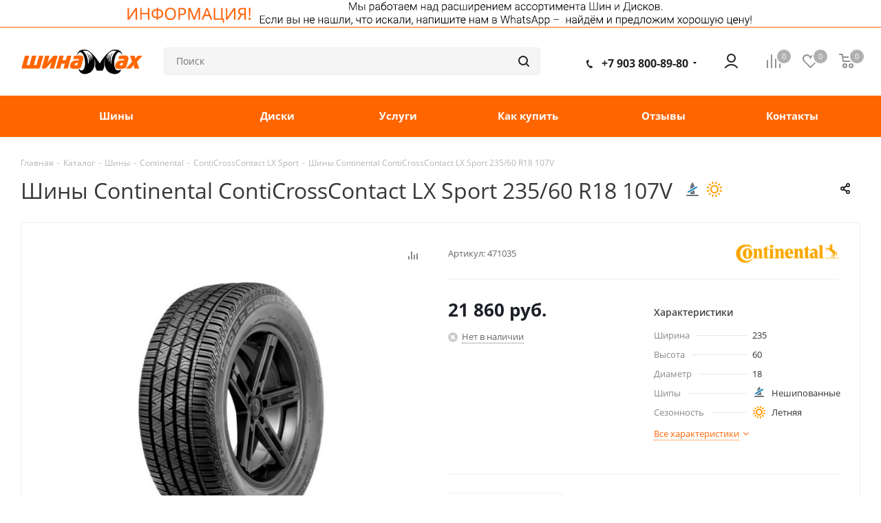

--- FILE ---
content_type: text/html; charset=UTF-8
request_url: https://shinamax.ru/catalog/tires/continental-491/conticrosscontact-lx-sport-526/21007/
body_size: 44548
content:
<!DOCTYPE html>
<html xmlns="https://www.w3.org/1999/xhtml" xml:lang="ru" lang="ru" >
<head>
	<title>Шины Continental ContiCrossContact LX Sport 235/60 R18 107V – купить по низкой цене в Кимрах, в Дубне  - ШинаМакс</title>
	<meta name="viewport" content="initial-scale=1.0, width=device-width, maximum-scale=1" />
	<meta name="HandheldFriendly" content="true" />
	<meta name="yes" content="yes" />
	<meta name="apple-mobile-web-app-status-bar-style" content="black" />
	<meta name="SKYPE_TOOLBAR" content="SKYPE_TOOLBAR_PARSER_COMPATIBLE" />
	<meta http-equiv="Content-Type" content="text/html; charset=UTF-8" />
<script data-skip-moving="true">(function(w, d, n) {var cl = "bx-core";var ht = d.documentElement;var htc = ht ? ht.className : undefined;if (htc === undefined || htc.indexOf(cl) !== -1){return;}var ua = n.userAgent;if (/(iPad;)|(iPhone;)/i.test(ua)){cl += " bx-ios";}else if (/Windows/i.test(ua)){cl += ' bx-win';}else if (/Macintosh/i.test(ua)){cl += " bx-mac";}else if (/Linux/i.test(ua) && !/Android/i.test(ua)){cl += " bx-linux";}else if (/Android/i.test(ua)){cl += " bx-android";}cl += (/(ipad|iphone|android|mobile|touch)/i.test(ua) ? " bx-touch" : " bx-no-touch");cl += w.devicePixelRatio && w.devicePixelRatio >= 2? " bx-retina": " bx-no-retina";if (/AppleWebKit/.test(ua)){cl += " bx-chrome";}else if (/Opera/.test(ua)){cl += " bx-opera";}else if (/Firefox/.test(ua)){cl += " bx-firefox";}ht.className = htc ? htc + " " + cl : cl;})(window, document, navigator);</script>


<link href="https://fonts.googleapis.com/css?family=Open+Sans:300italic,400italic,600italic,700italic,800italic,400,300,500,600,700,800&subset=latin,cyrillic-ext"  rel="stylesheet" />
<link href="/bitrix/js/ui/design-tokens/dist/ui.design-tokens.css?175638642026358"  rel="stylesheet" />
<link href="/bitrix/js/ui/fonts/opensans/ui.font.opensans.css?17500842572555"  rel="stylesheet" />
<link href="/bitrix/js/main/popup/dist/main.popup.bundle.css?175638655031694"  rel="stylesheet" />
<link href="/bitrix/templates/aspro_tires2/components/aspro/catalog.tires2/main_with_types/style.css?174101735913996"  rel="stylesheet" />
<link href="/bitrix/templates/aspro_tires2/components/bitrix/catalog.store.amount/main_ext/style.css?1741017359976"  rel="stylesheet" />
<link href="/bitrix/components/aspro/auto.suitable_item.tires2/templates/.default/style.css?1741017341585"  rel="stylesheet" />
<link href="/bitrix/templates/aspro_tires2/css/animation/animate.min.css?174101735952789"  rel="stylesheet" />
<link href="/bitrix/templates/aspro_tires2/vendor/css/bootstrap.css?1741017359114216"  data-template-style="true"  rel="stylesheet" />
<link href="/bitrix/templates/aspro_tires2/css/jquery.fancybox.css?17410173594353"  data-template-style="true"  rel="stylesheet" />
<link href="/bitrix/templates/aspro_tires2/css/styles.css?1756387100118060"  data-template-style="true"  rel="stylesheet" />
<link href="/bitrix/templates/aspro_tires2/css/animation/animation_ext.css?17410173594934"  data-template-style="true"  rel="stylesheet" />
<link href="/bitrix/templates/aspro_tires2/css/yandex_map.css?17410173595723"  data-template-style="true"  rel="stylesheet" />
<link href="/bitrix/templates/aspro_tires2/vendor/css/footable.standalone.min.css?174101735919590"  data-template-style="true"  rel="stylesheet" />
<link href="/bitrix/templates/aspro_tires2/css/h1-normal.css?17410173591836"  data-template-style="true"  rel="stylesheet" />
<link href="/bitrix/templates/aspro_tires2/ajax/ajax.css?1741017360329"  data-template-style="true"  rel="stylesheet" />
<link href="/bitrix/templates/aspro_tires2/components/bitrix/menu/top/style.css?1741017359146"  data-template-style="true"  rel="stylesheet" />
<link href="/bitrix/templates/aspro_tires2/styles.css?174101735912701"  data-template-style="true"  rel="stylesheet" />
<link href="/bitrix/templates/aspro_tires2/template_styles.css?1756387109712347"  data-template-style="true"  rel="stylesheet" />
<link href="/bitrix/templates/aspro_tires2/css/media.css?1756387106145466"  data-template-style="true"  rel="stylesheet" />
<link href="/bitrix/templates/aspro_tires2/vendor/fonts/font-awesome/css/font-awesome.min.css?174101735931000"  data-template-style="true"  rel="stylesheet" />
<link href="/bitrix/templates/aspro_tires2/css/print.css?175638710019283"  data-template-style="true"  rel="stylesheet" />
<link href="/bitrix/templates/aspro_tires2/themes/custom_s1/theme.css?175638712350009"  data-template-style="true"  rel="stylesheet" />
<link href="/bitrix/templates/aspro_tires2/bg_color/light/bgcolors.css?175638712362"  data-template-style="true"  rel="stylesheet" />
<link href="/bitrix/templates/aspro_tires2/css/width-1.css?17410173593483"  data-template-style="true"  rel="stylesheet" />
<link href="/bitrix/templates/aspro_tires2/css/font-1.css?17410173594502"  data-template-style="true"  rel="stylesheet" />
<link href="/bitrix/templates/aspro_tires2/css/custom.css?1741017359830"  data-template-style="true"  rel="stylesheet" />




<script type="extension/settings" data-extension="currency.currency-core">{"region":"ru"}</script>



<link href="/local/fontawesome/css/all.css";  rel="stylesheet" />
<meta name="theme-color" content="#ff6600">
<style>:root{--theme-base-color: #ff6600;}</style>
<link rel="shortcut icon" href="/favicon.png" type="image/png" />
<link rel="apple-touch-icon" sizes="180x180" href="/upload/CTires2/cf7/deb2gn54r3ii2t0a8lgi26l94sjw84ml/web_icon.png" />
<meta property="og:image" content="https://shinamax.ru:443/upload/iblock/975/mu3brdddvo8ywmwu6r8ryn193epsw7wb/54155_58990.jpg" />
<link rel="image_src" href="https://shinamax.ru:443/upload/iblock/975/mu3brdddvo8ywmwu6r8ryn193epsw7wb/54155_58990.jpg"  />
<meta property="og:title" content="Шины Continental ContiCrossContact LX Sport 235/60 R18 107V – купить по низкой цене в Кимрах, в Дубне  - ШинаМакс" />
<meta property="og:type" content="website" />
<meta property="og:url" content="https://shinamax.ru:443/catalog/tires/continental-491/conticrosscontact-lx-sport-526/21007/" />



				<!-- Google Tag Manager --><script data-skip-moving="true">(function(w,d,s,l,i){w[l]=w[l]||[];w[l].push({'gtm.start':new Date().getTime(),event:'gtm.js'});var f=d.getElementsByTagName(s)[0],j=d.createElement(s),dl=l!='dataLayer'?'&l='+l:'';j.async=true;j.src='https://www.googletagmanager.com/gtm.js?id='+i+dl;f.parentNode.insertBefore(j,f);})(window,document,'script','dataLayer','GTM-PHHBT57');</script><!-- End Google Tag Manager -->
</head>
<body class="fill_bg_n site_s1" id="main">	<!-- Google Tag Manager (noscript) --><noscript><iframe src="https://www.googletagmanager.com/ns.html?id=GTM-PHHBT57" height="0" width="0" style="display:none;visibility:hidden"></iframe></noscript><!-- End Google Tag Manager (noscript) -->
	<div id="panel"></div>
	
	





				<!--'start_frame_cache_basketitems-component-block'-->												<div id="ajax_basket"></div>
					<!--'end_frame_cache_basketitems-component-block'-->							
	<div class="wrapper1  catalog_page basket_normal basket_fill_DARK side_LEFT catalog_icons_Y banner_auto with_fast_view mheader-v1 header-v9 regions_N fill_N footer-v2 front-vindex2 mfixed_N mfixed_view_always title-v1 with_phones">
		

	
						<div class="banner CROP TOP_HEADER  "  id="bx_3218110189_100501">		
							<img src="/upload/iblock/2cd/v8rsfwgyzx48bxspa0odnuqlo89sqaib/banner_topheader.png" alt="Информация. Не нашли что искали" title="Информация. Не нашли что искали" class="" />
					</div>
	
		<div class="header_wrap visible-lg visible-md title-v1">
			<header id="header">
				<div class="header-v5 header-wrapper">
	<div class="logo_and_menu-row">
		<div class="logo-row">
			<div class="maxwidth-theme">
				<div class="row">
					<div class="logo-block col-md-2 col-sm-3">
						<div class="logo">
							<a href="/"><img src="/upload/CTires2/bbb/sxdfhdpofkntbhgbposfax3t08cqs5rk/logo.png" alt="ШинаМакс" title="ШинаМакс" /></a>						</div>
					</div>
										<div class="col-md-3 search_wrap">
						<div class="search-block inner-table-block">
							
				<div class="search-wrapper">
				<div id="title-search_fixed">
					<form action="/search/" class="search">
						<div class="search-input-div">
							<input class="search-input" id="title-search-input_fixed" type="text" name="q" value="" placeholder="Поиск" size="20" maxlength="50" autocomplete="off" />
						</div>
						<div class="search-button-div">
							<button class="btn btn-search" type="submit" name="s" value="Найти"><i class="svg svg-search svg-black"></i></button>
							<span class="close-block inline-search-hide"><span class="svg svg-close close-icons"></span></span>
						</div>
					</form>
				</div>
			</div>
							</div>
					</div>
					<div class="right-icons pull-right">
						<div class="pull-right">
														<!--'start_frame_cache_header-basket-with-compare-block1'-->															<div class="wrap_icon inner-table-block baskets">
										<!--noindex-->
			<a class="basket-link compare   big " href="/catalog/compare/" title="Список сравниваемых элементов">
		<span class="js-basket-block"><i class="svg inline  svg-inline-compare big" aria-hidden="true" ><svg xmlns="http://www.w3.org/2000/svg" width="21" height="21" viewBox="0 0 21 21">
  <defs>
    <style>
      .comcls-1 {
        fill: #222;
        fill-rule: evenodd;
      }
    </style>
  </defs>
  <path class="comcls-1" d="M20,4h0a1,1,0,0,1,1,1V21H19V5A1,1,0,0,1,20,4ZM14,7h0a1,1,0,0,1,1,1V21H13V8A1,1,0,0,1,14,7ZM8,1A1,1,0,0,1,9,2V21H7V2A1,1,0,0,1,8,1ZM2,9H2a1,1,0,0,1,1,1V21H1V10A1,1,0,0,1,2,9ZM0,0H1V1H0V0ZM0,0H1V1H0V0Z"/>
</svg>
</i><span class="title dark_link">Сравнение</span><span class="count">0</span></span>
	</a>
	<!--/noindex-->											</div>
																		<!-- noindex -->
																		<div class="wrap_icon inner-table-block baskets">
													<a rel="nofollow" class="basket-link delay  big " href="/basket/#delayed" title="Список отложенных товаров пуст">
								<span class="js-basket-block">
									<i class="svg inline  svg-inline-wish big" aria-hidden="true" ><svg xmlns="http://www.w3.org/2000/svg" width="22.969" height="21" viewBox="0 0 22.969 21">
  <defs>
    <style>
      .whcls-1 {
        fill: #222;
        fill-rule: evenodd;
      }
    </style>
  </defs>
  <path class="whcls-1" d="M21.028,10.68L11.721,20H11.339L2.081,10.79A6.19,6.19,0,0,1,6.178,0a6.118,6.118,0,0,1,5.383,3.259A6.081,6.081,0,0,1,23.032,6.147,6.142,6.142,0,0,1,21.028,10.68ZM19.861,9.172h0l-8.176,8.163H11.369L3.278,9.29l0.01-.009A4.276,4.276,0,0,1,6.277,1.986,4.2,4.2,0,0,1,9.632,3.676l0.012-.01,0.064,0.1c0.077,0.107.142,0.22,0.208,0.334l1.692,2.716,1.479-2.462a4.23,4.23,0,0,1,.39-0.65l0.036-.06L13.52,3.653a4.173,4.173,0,0,1,3.326-1.672A4.243,4.243,0,0,1,19.861,9.172ZM22,20h1v1H22V20Zm0,0h1v1H22V20Z" transform="translate(-0.031)"/>
</svg>
</i>									<span class="title dark_link">Отложенные</span>
									<span class="count">0</span>
								</span>
							</a>
													</div>
																						<div class="wrap_icon inner-table-block baskets">
											<a rel="nofollow" class="dark-color basket-link basket   big " href="/basket/" title="Корзина пуста">
							<span class="js-basket-block">
								<i class="svg inline  svg-inline-basket big" aria-hidden="true" ><svg xmlns="http://www.w3.org/2000/svg" width="22" height="21" viewBox="0 0 22 21">
  <defs>
    <style>
      .cls-1 {
        fill: #222;
        fill-rule: evenodd;
      }
    </style>
  </defs>
  <path data-name="Ellipse 2 copy 6" class="cls-1" d="M1507,122l-0.99,1.009L1492,123l-1-1-1-9h-3a0.88,0.88,0,0,1-1-1,1.059,1.059,0,0,1,1.22-1h2.45c0.31,0,.63.006,0.63,0.006a1.272,1.272,0,0,1,1.4.917l0.41,3.077H1507l1,1v1ZM1492.24,117l0.43,3.995h12.69l0.82-4Zm2.27,7.989a3.5,3.5,0,1,1-3.5,3.5A3.495,3.495,0,0,1,1494.51,124.993Zm8.99,0a3.5,3.5,0,1,1-3.49,3.5A3.5,3.5,0,0,1,1503.5,124.993Zm-9,2.006a1.5,1.5,0,1,1-1.5,1.5A1.5,1.5,0,0,1,1494.5,127Zm9,0a1.5,1.5,0,1,1-1.5,1.5A1.5,1.5,0,0,1,1503.5,127Z" transform="translate(-1486 -111)"/>
</svg>
</i>																<span class="title dark_link">Корзина</span>
																<span class="count">0</span>
							</span>
						</a>
											</div>
										<!-- /noindex -->
							<!--'end_frame_cache_header-basket-with-compare-block1'-->									</div>
						<div class="pull-right">
							<div class="wrap_icon inner-table-block">
								
		<!--'start_frame_cache_header-auth-block1'-->			<!-- noindex --><a rel="nofollow" title="Мой кабинет" class="personal-link dark-color animate-load" data-event="jqm" data-param-type="auth" data-param-backurl="/catalog/tires/continental-491/conticrosscontact-lx-sport-526/21007/" data-name="auth" href="/personal/"><i class="svg inline big svg-inline-cabinet" aria-hidden="true" title="Мой кабинет"><svg xmlns="http://www.w3.org/2000/svg" width="21" height="21" viewBox="0 0 21 21">
  <defs>
    <style>
      .cls-1 {
        fill: #222;
        fill-rule: evenodd;
      }
    </style>
  </defs>
  <path class="cls-1" d="M18.263,21A9.678,9.678,0,0,0,10.5,17a9.678,9.678,0,0,0-7.763,4H0.451A11.64,11.64,0,0,1,10.5,15a11.64,11.64,0,0,1,10.049,6H18.263ZM10.5,13A6.5,6.5,0,1,1,17,6.5,6.5,6.5,0,0,1,10.5,13Zm0-11A4.5,4.5,0,1,1,6,6.5,4.5,4.5,0,0,1,10.5,2Z"/>
</svg>
</i></a><!-- /noindex -->		<!--'end_frame_cache_header-auth-block1'-->
								</div>
						</div>
						<div class="pull-right">
							<div class="wrap_icon inner-table-block">
								<div class="phone-block">
																			
		
											<!-- noindex -->
			<div class="phone with_dropdown lg">
				<i class="svg svg-phone"></i>
				<a rel="nofollow" href="tel:+79038008980">+7 903 800-89-80</a>
									<div class="dropdown">
						<div class="wrap">
																							<div class="more_phone"><a rel="nofollow" href="tel:+79031045833">+79031045833</a></div>
													</div>
					</div>
							</div>
			<!-- /noindex -->
					
		
																											</div>
							</div>
						</div>
					</div>
				</div>
			</div>
		</div>	</div>
	<div class="menu-row middle-block bgcolored">
		<div class="maxwidth-theme">
			<div class="row">
				<div class="col-md-12">
					<div class="menu-only">
						<nav class="mega-menu sliced">
									<div class="table-menu">
		<table>
			<tr>
									
										<td class="menu-item unvisible  catalog wide_menu  ">
						<div class="wrap">
							<a class="" href="/catalog/tires/search/">
								<div>
									Шины									<div class="line-wrapper"><span class="line"></span></div>
								</div>
							</a>
													</div>
					</td>
									
										<td class="menu-item unvisible  catalog wide_menu  ">
						<div class="wrap">
							<a class="" href="/catalog/wheels/search/">
								<div>
									Диски									<div class="line-wrapper"><span class="line"></span></div>
								</div>
							</a>
													</div>
					</td>
									
										<td class="menu-item unvisible dropdown   ">
						<div class="wrap">
							<a class="dropdown-toggle" href="/services/">
								<div>
									Услуги									<div class="line-wrapper"><span class="line"></span></div>
								</div>
							</a>
															<span class="tail"></span>
																<ul class="dropdown-menu">
																																				<li class="  ">
					<a href="/services/shinomontazh/" title="Шиномонтаж">
												<span class="name">Шиномонтаж</span>					</a>
									</li>
																		
															<li class="  ">
					<a href="/services/skhod-razval-kolyes/" title="Сход-развал колёс">
												<span class="name">Сход-развал колёс</span>					</a>
									</li>
																		
															<li class="  ">
					<a href="/services/pravka-diskov/" title="Правка дисков">
												<span class="name">Правка дисков</span>					</a>
									</li>
																		
															<li class="  ">
					<a href="/services/regulirovka-sveta-far/" title="Регулировка света фар">
												<span class="name">Регулировка света фар</span>					</a>
									</li>
																		
															<li class="  ">
					<a href="/services/protochka-tormoznykh-diskov-bez-snyatiya/" title="Проточка тормозных дисков без снятия">
												<span class="name">Проточка тормозных дисков без снятия</span>					</a>
									</li>
																		
															<li class="  ">
					<a href="/services/sezonnoye-khraneniye/" title="Сезонное хранение">
												<span class="name">Сезонное хранение</span>					</a>
									</li>
																		
															<li class="  ">
					<a href="/services/avtoservis/" title="Автосервис">
												<span class="name">Автосервис</span>					</a>
									</li>
																		
																													</ul>
													</div>
					</td>
									
										<td class="menu-item unvisible dropdown   ">
						<div class="wrap">
							<a class="dropdown-toggle" href="/help/">
								<div>
									Как купить									<div class="line-wrapper"><span class="line"></span></div>
								</div>
							</a>
															<span class="tail"></span>
																<ul class="dropdown-menu">
																																				<li class="  ">
					<a href="/help/payment/" title="Условия оплаты">
												<span class="name">Условия оплаты</span>					</a>
									</li>
																		
															<li class="  ">
					<a href="/help/delivery/" title="Условия доставки">
												<span class="name">Условия доставки</span>					</a>
									</li>
																		
																													</ul>
													</div>
					</td>
									
										<td class="menu-item unvisible    ">
						<div class="wrap">
							<a class="" href="/company/reviews/">
								<div>
									Отзывы									<div class="line-wrapper"><span class="line"></span></div>
								</div>
							</a>
													</div>
					</td>
									
										<td class="menu-item unvisible    ">
						<div class="wrap">
							<a class="" href="/contacts/">
								<div>
									Контакты									<div class="line-wrapper"><span class="line"></span></div>
								</div>
							</a>
													</div>
					</td>
				
				<td class="menu-item dropdown js-dropdown nosave unvisible">
					<div class="wrap">
						<a class="dropdown-toggle more-items" href="#">
							<span>Все</span>
						</a>
						<span class="tail"></span>
						<ul class="dropdown-menu"></ul>
					</div>
				</td>

			</tr>
		</table>
	</div>
						</nav>
					</div>
				</div>
			</div>
		</div>
	</div>
	<div class="line-row visible-xs"></div>
</div>			</header>
		</div>
		
					<div id="headerfixed">
				<div class="wrapper_inner">
	<div class="logo-row v1 row margin0">
		<div class="pull-left">
			<div class="inner-table-block sep-left nopadding logo-block">
				<div class="logo">
					<a href="/"><img src="/upload/CTires2/bbb/sxdfhdpofkntbhgbposfax3t08cqs5rk/logo.png" alt="ШинаМакс" title="ШинаМакс" /></a>				</div>
			</div>
		</div>
		<div class="pull-left">
			<div class="inner-table-block menu-block rows sep-left">
				<div class="title"><i class="svg svg-burger"></i>Меню&nbsp;&nbsp;<i class="fa fa-angle-down"></i></div>
				<div class="navs table-menu js-nav">
								<ul class="nav nav-pills responsive-menu visible-xs" id="mainMenuF">
								<li class=" ">
				<a class="" href="/catalog/tires/search/" title="Шины">
					Шины									</a>
							</li>
								<li class=" ">
				<a class="" href="/catalog/wheels/search/" title="Диски">
					Диски									</a>
							</li>
								<li class="dropdown ">
				<a class="dropdown-toggle" href="/services/" title="Услуги">
					Услуги											<i class="fa fa-angle-right"></i>
									</a>
									<ul class="dropdown-menu fixed_menu_ext">
																							<li class="  ">
					<a href="/services/shinomontazh/" title="Шиномонтаж">
												<span class="name">Шиномонтаж</span>					</a>
									</li>
																		
															<li class="  ">
					<a href="/services/skhod-razval-kolyes/" title="Сход-развал колёс">
												<span class="name">Сход-развал колёс</span>					</a>
									</li>
																		
															<li class="  ">
					<a href="/services/pravka-diskov/" title="Правка дисков">
												<span class="name">Правка дисков</span>					</a>
									</li>
																		
															<li class="  ">
					<a href="/services/regulirovka-sveta-far/" title="Регулировка света фар">
												<span class="name">Регулировка света фар</span>					</a>
									</li>
																		
															<li class="  ">
					<a href="/services/protochka-tormoznykh-diskov-bez-snyatiya/" title="Проточка тормозных дисков без снятия">
												<span class="name">Проточка тормозных дисков без снятия</span>					</a>
									</li>
																		
															<li class="  ">
					<a href="/services/sezonnoye-khraneniye/" title="Сезонное хранение">
												<span class="name">Сезонное хранение</span>					</a>
									</li>
																		
															<li class="  ">
					<a href="/services/avtoservis/" title="Автосервис">
												<span class="name">Автосервис</span>					</a>
									</li>
																		
																	</ul>
							</li>
								<li class="dropdown ">
				<a class="dropdown-toggle" href="/help/" title="Как купить">
					Как купить											<i class="fa fa-angle-right"></i>
									</a>
									<ul class="dropdown-menu fixed_menu_ext">
																							<li class="  ">
					<a href="/help/payment/" title="Условия оплаты">
												<span class="name">Условия оплаты</span>					</a>
									</li>
																		
															<li class="  ">
					<a href="/help/delivery/" title="Условия доставки">
												<span class="name">Условия доставки</span>					</a>
									</li>
																		
																	</ul>
							</li>
								<li class=" ">
				<a class="" href="/company/reviews/" title="Отзывы">
					Отзывы									</a>
							</li>
								<li class=" ">
				<a class="" href="/contacts/" title="Контакты">
					Контакты									</a>
							</li>
			</ul>
				</div>
			</div>
		</div>
		<div class="pull-left col-md-3 nopadding hidden-sm hidden-xs search animation-width">
			<div class="inner-table-block">
								
				<div class="search-wrapper">
				<div id="title-search_fixedtf">
					<form action="/search/" class="search">
						<div class="search-input-div">
							<input class="search-input" id="title-search-input_fixedtf" type="text" name="q" value="" placeholder="Поиск" size="20" maxlength="50" autocomplete="off" />
						</div>
						<div class="search-button-div">
							<button class="btn btn-search" type="submit" name="s" value="Найти"><i class="svg svg-search svg-black"></i></button>
							<span class="close-block inline-search-hide"><span class="svg svg-close close-icons"></span></span>
						</div>
					</form>
				</div>
			</div>
				</div>
		</div>
		<div class="pull-right">
										<!--'start_frame_cache_header-basket-with-compare-block2'-->														<!--noindex-->
			<a class="basket-link compare  top-btn inner-table-block big " href="/catalog/compare/" title="Список сравниваемых элементов">
		<span class="js-basket-block"><i class="svg inline  svg-inline-compare big" aria-hidden="true" ><svg xmlns="http://www.w3.org/2000/svg" width="21" height="21" viewBox="0 0 21 21">
  <defs>
    <style>
      .comcls-1 {
        fill: #222;
        fill-rule: evenodd;
      }
    </style>
  </defs>
  <path class="comcls-1" d="M20,4h0a1,1,0,0,1,1,1V21H19V5A1,1,0,0,1,20,4ZM14,7h0a1,1,0,0,1,1,1V21H13V8A1,1,0,0,1,14,7ZM8,1A1,1,0,0,1,9,2V21H7V2A1,1,0,0,1,8,1ZM2,9H2a1,1,0,0,1,1,1V21H1V10A1,1,0,0,1,2,9ZM0,0H1V1H0V0ZM0,0H1V1H0V0Z"/>
</svg>
</i><span class="title dark_link">Сравнение</span><span class="count">0</span></span>
	</a>
	<!--/noindex-->																		<!-- noindex -->
																		<a rel="nofollow" class="basket-link delay top-btn inner-table-block big " href="/basket/#delayed" title="Список отложенных товаров пуст">
								<span class="js-basket-block">
									<i class="svg inline  svg-inline-wish big" aria-hidden="true" ><svg xmlns="http://www.w3.org/2000/svg" width="22.969" height="21" viewBox="0 0 22.969 21">
  <defs>
    <style>
      .whcls-1 {
        fill: #222;
        fill-rule: evenodd;
      }
    </style>
  </defs>
  <path class="whcls-1" d="M21.028,10.68L11.721,20H11.339L2.081,10.79A6.19,6.19,0,0,1,6.178,0a6.118,6.118,0,0,1,5.383,3.259A6.081,6.081,0,0,1,23.032,6.147,6.142,6.142,0,0,1,21.028,10.68ZM19.861,9.172h0l-8.176,8.163H11.369L3.278,9.29l0.01-.009A4.276,4.276,0,0,1,6.277,1.986,4.2,4.2,0,0,1,9.632,3.676l0.012-.01,0.064,0.1c0.077,0.107.142,0.22,0.208,0.334l1.692,2.716,1.479-2.462a4.23,4.23,0,0,1,.39-0.65l0.036-.06L13.52,3.653a4.173,4.173,0,0,1,3.326-1.672A4.243,4.243,0,0,1,19.861,9.172ZM22,20h1v1H22V20Zm0,0h1v1H22V20Z" transform="translate(-0.031)"/>
</svg>
</i>									<span class="title dark_link">Отложенные</span>
									<span class="count">0</span>
								</span>
							</a>
																						<a rel="nofollow" class="dark-color basket-link basket  top-btn inner-table-block big " href="/basket/" title="Корзина пуста">
							<span class="js-basket-block">
								<i class="svg inline  svg-inline-basket big" aria-hidden="true" ><svg xmlns="http://www.w3.org/2000/svg" width="22" height="21" viewBox="0 0 22 21">
  <defs>
    <style>
      .cls-1 {
        fill: #222;
        fill-rule: evenodd;
      }
    </style>
  </defs>
  <path data-name="Ellipse 2 copy 6" class="cls-1" d="M1507,122l-0.99,1.009L1492,123l-1-1-1-9h-3a0.88,0.88,0,0,1-1-1,1.059,1.059,0,0,1,1.22-1h2.45c0.31,0,.63.006,0.63,0.006a1.272,1.272,0,0,1,1.4.917l0.41,3.077H1507l1,1v1ZM1492.24,117l0.43,3.995h12.69l0.82-4Zm2.27,7.989a3.5,3.5,0,1,1-3.5,3.5A3.495,3.495,0,0,1,1494.51,124.993Zm8.99,0a3.5,3.5,0,1,1-3.49,3.5A3.5,3.5,0,0,1,1503.5,124.993Zm-9,2.006a1.5,1.5,0,1,1-1.5,1.5A1.5,1.5,0,0,1,1494.5,127Zm9,0a1.5,1.5,0,1,1-1.5,1.5A1.5,1.5,0,0,1,1503.5,127Z" transform="translate(-1486 -111)"/>
</svg>
</i>																<span class="title dark_link">Корзина</span>
																<span class="count">0</span>
							</span>
						</a>
										<!-- /noindex -->
							<!--'end_frame_cache_header-basket-with-compare-block2'-->					</div>
		<div class="pull-right">
			<div class="inner-table-block small-block">
				<div class="wrap_icon wrap_cabinet">
					
		<!--'start_frame_cache_header-auth-block2'-->			<!-- noindex --><a rel="nofollow" title="Мой кабинет" class="personal-link dark-color animate-load" data-event="jqm" data-param-type="auth" data-param-backurl="/catalog/tires/continental-491/conticrosscontact-lx-sport-526/21007/" data-name="auth" href="/personal/"><i class="svg inline big svg-inline-cabinet" aria-hidden="true" title="Мой кабинет"><svg xmlns="http://www.w3.org/2000/svg" width="21" height="21" viewBox="0 0 21 21">
  <defs>
    <style>
      .cls-1 {
        fill: #222;
        fill-rule: evenodd;
      }
    </style>
  </defs>
  <path class="cls-1" d="M18.263,21A9.678,9.678,0,0,0,10.5,17a9.678,9.678,0,0,0-7.763,4H0.451A11.64,11.64,0,0,1,10.5,15a11.64,11.64,0,0,1,10.049,6H18.263ZM10.5,13A6.5,6.5,0,1,1,17,6.5,6.5,6.5,0,0,1,10.5,13Zm0-11A4.5,4.5,0,1,1,6,6.5,4.5,4.5,0,0,1,10.5,2Z"/>
</svg>
</i></a><!-- /noindex -->		<!--'end_frame_cache_header-auth-block2'-->
					</div>
			</div>
		</div>
							<div class="pull-right logo_and_menu-row">
				<div class="inner-table-block phones">
					
		
											<!-- noindex -->
			<div class="phone with_dropdown">
				<i class="svg svg-phone"></i>
				<a rel="nofollow" href="tel:+79038008980">+7 903 800-89-80</a>
									<div class="dropdown">
						<div class="wrap">
																							<div class="more_phone"><a rel="nofollow" href="tel:+79031045833">+79031045833</a></div>
													</div>
					</div>
							</div>
			<!-- /noindex -->
					
		
					</div>
			</div>
			</div>
</div>			</div>
		
		<div id="mobileheader" class="visible-xs visible-sm">
			<div class="mobileheader-v1">
	<div class="burger pull-left">
		<i class="svg inline  svg-inline-burger dark" aria-hidden="true" ><svg xmlns="http://www.w3.org/2000/svg" width="18" height="16" viewBox="0 0 18 16">
  <defs>
    <style>
      .cls-1 {
        fill: #fff;
        fill-rule: evenodd;
      }
    </style>
  </defs>
  <path data-name="Rounded Rectangle 81 copy 2" class="cls-1" d="M330,114h16a1,1,0,0,1,1,1h0a1,1,0,0,1-1,1H330a1,1,0,0,1-1-1h0A1,1,0,0,1,330,114Zm0,7h16a1,1,0,0,1,1,1h0a1,1,0,0,1-1,1H330a1,1,0,0,1-1-1h0A1,1,0,0,1,330,121Zm0,7h16a1,1,0,0,1,1,1h0a1,1,0,0,1-1,1H330a1,1,0,0,1-1-1h0A1,1,0,0,1,330,128Z" transform="translate(-329 -114)"/>
</svg>
</i>		<i class="svg inline  svg-inline-close dark" aria-hidden="true" ><svg xmlns="http://www.w3.org/2000/svg" width="16" height="16" viewBox="0 0 16 16">
  <defs>
    <style>
      .cccls-1 {
        fill: #222;
        fill-rule: evenodd;
      }
    </style>
  </defs>
  <path data-name="Rounded Rectangle 114 copy 3" class="cccls-1" d="M334.411,138l6.3,6.3a1,1,0,0,1,0,1.414,0.992,0.992,0,0,1-1.408,0l-6.3-6.306-6.3,6.306a1,1,0,0,1-1.409-1.414l6.3-6.3-6.293-6.3a1,1,0,0,1,1.409-1.414l6.3,6.3,6.3-6.3A1,1,0,0,1,340.7,131.7Z" transform="translate(-325 -130)"/>
</svg>
</i>	</div>
	<div class="logo-block pull-left">
		<div class="logo">
			<a href="/"><img src="/upload/CTires2/bbb/sxdfhdpofkntbhgbposfax3t08cqs5rk/logo.png" alt="ШинаМакс" title="ШинаМакс" /></a>		</div>
	</div>
	<div class="right-icons pull-right">
		<div class="pull-right">
			<div class="wrap_icon wrap_basket">
											<!--'start_frame_cache_header-basket-with-compare-block3'-->														<!--noindex-->
			<a class="basket-link compare   big " href="/catalog/compare/" title="Список сравниваемых элементов">
		<span class="js-basket-block"><i class="svg inline  svg-inline-compare big" aria-hidden="true" ><svg xmlns="http://www.w3.org/2000/svg" width="21" height="21" viewBox="0 0 21 21">
  <defs>
    <style>
      .comcls-1 {
        fill: #222;
        fill-rule: evenodd;
      }
    </style>
  </defs>
  <path class="comcls-1" d="M20,4h0a1,1,0,0,1,1,1V21H19V5A1,1,0,0,1,20,4ZM14,7h0a1,1,0,0,1,1,1V21H13V8A1,1,0,0,1,14,7ZM8,1A1,1,0,0,1,9,2V21H7V2A1,1,0,0,1,8,1ZM2,9H2a1,1,0,0,1,1,1V21H1V10A1,1,0,0,1,2,9ZM0,0H1V1H0V0ZM0,0H1V1H0V0Z"/>
</svg>
</i><span class="title dark_link">Сравнение</span><span class="count">0</span></span>
	</a>
	<!--/noindex-->																		<!-- noindex -->
																		<a rel="nofollow" class="basket-link delay  big " href="/basket/#delayed" title="Список отложенных товаров пуст">
								<span class="js-basket-block">
									<i class="svg inline  svg-inline-wish big" aria-hidden="true" ><svg xmlns="http://www.w3.org/2000/svg" width="22.969" height="21" viewBox="0 0 22.969 21">
  <defs>
    <style>
      .whcls-1 {
        fill: #222;
        fill-rule: evenodd;
      }
    </style>
  </defs>
  <path class="whcls-1" d="M21.028,10.68L11.721,20H11.339L2.081,10.79A6.19,6.19,0,0,1,6.178,0a6.118,6.118,0,0,1,5.383,3.259A6.081,6.081,0,0,1,23.032,6.147,6.142,6.142,0,0,1,21.028,10.68ZM19.861,9.172h0l-8.176,8.163H11.369L3.278,9.29l0.01-.009A4.276,4.276,0,0,1,6.277,1.986,4.2,4.2,0,0,1,9.632,3.676l0.012-.01,0.064,0.1c0.077,0.107.142,0.22,0.208,0.334l1.692,2.716,1.479-2.462a4.23,4.23,0,0,1,.39-0.65l0.036-.06L13.52,3.653a4.173,4.173,0,0,1,3.326-1.672A4.243,4.243,0,0,1,19.861,9.172ZM22,20h1v1H22V20Zm0,0h1v1H22V20Z" transform="translate(-0.031)"/>
</svg>
</i>									<span class="title dark_link">Отложенные</span>
									<span class="count">0</span>
								</span>
							</a>
																						<a rel="nofollow" class="dark-color basket-link basket   big " href="/basket/" title="Корзина пуста">
							<span class="js-basket-block">
								<i class="svg inline  svg-inline-basket big" aria-hidden="true" ><svg xmlns="http://www.w3.org/2000/svg" width="22" height="21" viewBox="0 0 22 21">
  <defs>
    <style>
      .cls-1 {
        fill: #222;
        fill-rule: evenodd;
      }
    </style>
  </defs>
  <path data-name="Ellipse 2 copy 6" class="cls-1" d="M1507,122l-0.99,1.009L1492,123l-1-1-1-9h-3a0.88,0.88,0,0,1-1-1,1.059,1.059,0,0,1,1.22-1h2.45c0.31,0,.63.006,0.63,0.006a1.272,1.272,0,0,1,1.4.917l0.41,3.077H1507l1,1v1ZM1492.24,117l0.43,3.995h12.69l0.82-4Zm2.27,7.989a3.5,3.5,0,1,1-3.5,3.5A3.495,3.495,0,0,1,1494.51,124.993Zm8.99,0a3.5,3.5,0,1,1-3.49,3.5A3.5,3.5,0,0,1,1503.5,124.993Zm-9,2.006a1.5,1.5,0,1,1-1.5,1.5A1.5,1.5,0,0,1,1494.5,127Zm9,0a1.5,1.5,0,1,1-1.5,1.5A1.5,1.5,0,0,1,1503.5,127Z" transform="translate(-1486 -111)"/>
</svg>
</i>																<span class="title dark_link">Корзина</span>
																<span class="count">0</span>
							</span>
						</a>
										<!-- /noindex -->
							<!--'end_frame_cache_header-basket-with-compare-block3'-->						</div>
		</div>
		<div class="pull-right">
			<div class="wrap_icon wrap_cabinet">
				
		<!--'start_frame_cache_header-auth-block3'-->			<!-- noindex --><a rel="nofollow" title="Мой кабинет" class="personal-link dark-color animate-load" data-event="jqm" data-param-type="auth" data-param-backurl="/catalog/tires/continental-491/conticrosscontact-lx-sport-526/21007/" data-name="auth" href="/personal/"><i class="svg inline big svg-inline-cabinet" aria-hidden="true" title="Мой кабинет"><svg xmlns="http://www.w3.org/2000/svg" width="21" height="21" viewBox="0 0 21 21">
  <defs>
    <style>
      .cls-1 {
        fill: #222;
        fill-rule: evenodd;
      }
    </style>
  </defs>
  <path class="cls-1" d="M18.263,21A9.678,9.678,0,0,0,10.5,17a9.678,9.678,0,0,0-7.763,4H0.451A11.64,11.64,0,0,1,10.5,15a11.64,11.64,0,0,1,10.049,6H18.263ZM10.5,13A6.5,6.5,0,1,1,17,6.5,6.5,6.5,0,0,1,10.5,13Zm0-11A4.5,4.5,0,1,1,6,6.5,4.5,4.5,0,0,1,10.5,2Z"/>
</svg>
</i></a><!-- /noindex -->		<!--'end_frame_cache_header-auth-block3'-->
				</div>
		</div>
		<div class="pull-right">
			<div class="wrap_icon">
				<button class="top-btn inline-search-show twosmallfont">
					<i class="svg inline  svg-inline-search big" aria-hidden="true" ><svg xmlns="http://www.w3.org/2000/svg" width="21" height="21" viewBox="0 0 21 21">
  <defs>
    <style>
      .sscls-1 {
        fill: #222;
        fill-rule: evenodd;
      }
    </style>
  </defs>
  <path data-name="Rounded Rectangle 106" class="sscls-1" d="M1590.71,131.709a1,1,0,0,1-1.42,0l-4.68-4.677a9.069,9.069,0,1,1,1.42-1.427l4.68,4.678A1,1,0,0,1,1590.71,131.709ZM1579,113a7,7,0,1,0,7,7A7,7,0,0,0,1579,113Z" transform="translate(-1570 -111)"/>
</svg>
</i>				</button>
			</div>
		</div>
		<div class="pull-right">
			<div class="wrap_icon wrap_phones">
									<div class="top-btn"><i class="svg inline big svg-inline-phone" aria-hidden="true" ><svg width="21" height="21" viewBox="0 0 21 21" fill="none" xmlns="http://www.w3.org/2000/svg">
<path fill-rule="evenodd" clip-rule="evenodd" d="M18.9562 15.97L18.9893 16.3282C19.0225 16.688 18.9784 17.0504 18.8603 17.3911C18.6223 18.086 18.2725 18.7374 17.8248 19.3198L17.7228 19.4524L17.6003 19.5662C16.8841 20.2314 15.9875 20.6686 15.0247 20.8243C14.0374 21.0619 13.0068 21.0586 12.0201 20.814L11.9327 20.7924L11.8476 20.763C10.712 20.3703 9.65189 19.7871 8.71296 19.0385C8.03805 18.582 7.41051 18.0593 6.83973 17.4779L6.81497 17.4527L6.79112 17.4267C4.93379 15.3963 3.51439 13.0063 2.62127 10.4052L2.6087 10.3686L2.59756 10.3315C2.36555 9.5598 2.21268 8.76667 2.14121 7.9643C1.94289 6.79241 1.95348 5.59444 2.17289 4.42568L2.19092 4.32964L2.21822 4.23581C2.50215 3.26018 3.0258 2.37193 3.7404 1.65124C4.37452 0.908181 5.21642 0.370416 6.15867 0.107283L6.31009 0.0649959L6.46626 0.0468886C7.19658 -0.0377903 7.93564 -0.00763772 8.65659 0.136237C9.00082 0.203673 9.32799 0.34095 9.61768 0.540011L9.90227 0.735566L10.1048 1.01522C10.4774 1.52971 10.7173 2.12711 10.8045 2.75455C10.8555 2.95106 10.9033 3.13929 10.9499 3.32228C11.0504 3.71718 11.1446 4.08764 11.2499 4.46408C11.5034 5.03517 11.6255 5.65688 11.6059 6.28327L11.5984 6.52137L11.5353 6.75107C11.3812 7.31112 11.0546 7.68722 10.8349 7.8966C10.6059 8.11479 10.3642 8.2737 10.18 8.38262C9.89673 8.55014 9.57964 8.69619 9.32537 8.8079C9.74253 10.2012 10.5059 11.4681 11.5455 12.4901C11.7801 12.3252 12.0949 12.1097 12.412 11.941C12.6018 11.8401 12.8614 11.7177 13.1641 11.6357C13.4565 11.5565 13.9301 11.4761 14.4706 11.6169L14.6882 11.6736L14.8878 11.7772C15.4419 12.0649 15.9251 12.4708 16.3035 12.9654C16.5807 13.236 16.856 13.4937 17.1476 13.7666C17.2974 13.9068 17.4515 14.0511 17.6124 14.2032C18.118 14.5805 18.5261 15.0751 18.8003 15.6458L18.9562 15.97ZM16.3372 15.7502C16.6216 15.9408 16.8496 16.2039 16.9977 16.5121C17.0048 16.5888 16.9952 16.6661 16.9697 16.7388C16.8021 17.2295 16.5553 17.6895 16.2391 18.1009C15.795 18.5134 15.234 18.7788 14.6329 18.8608C13.9345 19.0423 13.2016 19.0464 12.5012 18.8728C11.5558 18.5459 10.675 18.0561 9.8991 17.4258C9.30961 17.0338 8.76259 16.5817 8.26682 16.0767C6.59456 14.2487 5.31682 12.0971 4.51287 9.75567C4.31227 9.08842 4.18279 8.40192 4.12658 7.70756C3.95389 6.74387 3.95792 5.75691 4.13855 4.79468C4.33628 4.11526 4.70731 3.49868 5.21539 3.00521C5.59617 2.53588 6.11383 2.19633 6.69661 2.03358C7.22119 1.97276 7.75206 1.99466 8.26981 2.09849C8.34699 2.11328 8.42029 2.14388 8.48501 2.18836C8.68416 2.46334 8.80487 2.78705 8.83429 3.12504C8.89113 3.34235 8.94665 3.56048 9.00218 3.77864C9.12067 4.24418 9.2392 4.70987 9.37072 5.16815C9.5371 5.49352 9.61831 5.85557 9.60687 6.22066C9.51714 6.54689 8.89276 6.81665 8.28746 7.07816C7.71809 7.32415 7.16561 7.56284 7.0909 7.83438C7.07157 8.17578 7.12971 8.51712 7.26102 8.83297C7.76313 10.9079 8.87896 12.7843 10.4636 14.2184C10.6814 14.4902 10.9569 14.7105 11.2702 14.8634C11.5497 14.9366 12.0388 14.5907 12.5428 14.2342C13.0783 13.8555 13.6307 13.4648 13.9663 13.5523C14.295 13.7229 14.5762 13.9719 14.785 14.2773C15.1184 14.6066 15.4631 14.9294 15.808 15.2523C15.9849 15.418 16.1618 15.5836 16.3372 15.7502Z" fill="#222222"/>
</svg>
</i></div>
			<div id="mobilePhone" class="dropdown-mobile-phone">
				<div class="wrap">
					<div class="more_phone title">
						<span class="no-decript">
							Телефоны							<span class="closes-block top-btn">
								<i class="svg inline  svg-inline-close dark dark-i" aria-hidden="true" ><svg xmlns="http://www.w3.org/2000/svg" width="16" height="16" viewBox="0 0 16 16">
  <defs>
    <style>
      .cccls-1 {
        fill: #222;
        fill-rule: evenodd;
      }
    </style>
  </defs>
  <path data-name="Rounded Rectangle 114 copy 3" class="cccls-1" d="M334.411,138l6.3,6.3a1,1,0,0,1,0,1.414,0.992,0.992,0,0,1-1.408,0l-6.3-6.306-6.3,6.306a1,1,0,0,1-1.409-1.414l6.3-6.3-6.293-6.3a1,1,0,0,1,1.409-1.414l6.3,6.3,6.3-6.3A1,1,0,0,1,340.7,131.7Z" transform="translate(-325 -130)"/>
</svg>
</i>							</span>
						</span>
					</div>
																	<div class="more_phone">
						    <a class="dark-color no-decript" rel="nofollow" href="tel:+79038008980">+7 903 800-89-80</a>
						</div>
																	<div class="more_phone">
						    <a class="dark-color no-decript" rel="nofollow" href="tel:+79031045833">+79031045833</a>
						</div>
														</div>
			</div>
							</div>
		</div>
	</div>
</div>			<div id="mobilemenu" class="leftside">
				<div class="mobilemenu-v1 scroller">
	<div class="wrap">
					<div class="menu top">
		<ul class="top">
															<li>
					<a class="dark-color" href="/catalog/tires/search/" title="Шины">
						<span>Шины</span>
											</a>
									</li>
															<li>
					<a class="dark-color" href="/catalog/wheels/search/" title="Диски">
						<span>Диски</span>
											</a>
									</li>
															<li>
					<a class="dark-color parent" href="/services/" title="Услуги">
						<span>Услуги</span>
													<span class="arrow"><i class="svg svg_triangle_right"></i></span>
											</a>
											<ul class="dropdown">
							<li class="menu_back"><a href="" class="dark-color" rel="nofollow"><i class="svg svg-arrow-right"></i>Назад</a></li>
							<li class="menu_title"><a href="/services/">Услуги</a></li>
																							<li>
									<a class="dark-color" href="/services/shinomontazh/" title="Шиномонтаж">
										<span>Шиномонтаж</span>
																			</a>
																	</li>
																							<li>
									<a class="dark-color" href="/services/skhod-razval-kolyes/" title="Сход-развал колёс">
										<span>Сход-развал колёс</span>
																			</a>
																	</li>
																							<li>
									<a class="dark-color" href="/services/pravka-diskov/" title="Правка дисков">
										<span>Правка дисков</span>
																			</a>
																	</li>
																							<li>
									<a class="dark-color" href="/services/regulirovka-sveta-far/" title="Регулировка света фар">
										<span>Регулировка света фар</span>
																			</a>
																	</li>
																							<li>
									<a class="dark-color" href="/services/protochka-tormoznykh-diskov-bez-snyatiya/" title="Проточка тормозных дисков без снятия">
										<span>Проточка тормозных дисков без снятия</span>
																			</a>
																	</li>
																							<li>
									<a class="dark-color" href="/services/sezonnoye-khraneniye/" title="Сезонное хранение">
										<span>Сезонное хранение</span>
																			</a>
																	</li>
																							<li>
									<a class="dark-color" href="/services/avtoservis/" title="Автосервис">
										<span>Автосервис</span>
																			</a>
																	</li>
														
						</ul>
									</li>
															<li>
					<a class="dark-color parent" href="/help/" title="Как купить">
						<span>Как купить</span>
													<span class="arrow"><i class="svg svg_triangle_right"></i></span>
											</a>
											<ul class="dropdown">
							<li class="menu_back"><a href="" class="dark-color" rel="nofollow"><i class="svg svg-arrow-right"></i>Назад</a></li>
							<li class="menu_title"><a href="/help/">Как купить</a></li>
																							<li>
									<a class="dark-color" href="/help/payment/" title="Условия оплаты">
										<span>Условия оплаты</span>
																			</a>
																	</li>
																							<li>
									<a class="dark-color" href="/help/delivery/" title="Условия доставки">
										<span>Условия доставки</span>
																			</a>
																	</li>
														
						</ul>
									</li>
															<li>
					<a class="dark-color" href="/company/reviews/" title="Отзывы">
						<span>Отзывы</span>
											</a>
									</li>
															<li>
					<a class="dark-color" href="/contacts/" title="Контакты">
						<span>Контакты</span>
											</a>
									</li>
					</ul>
	</div>
				<!--'start_frame_cache_mobile-auth-block1'-->		<!-- noindex -->
<div class="menu middle">
	<ul>
		<li>
									<a rel="nofollow" class="dark-color" href="/personal/">
				<i class="svg inline  svg-inline-cabinet" aria-hidden="true" ><svg xmlns="http://www.w3.org/2000/svg" width="16" height="16" viewBox="0 0 16 16">
  <defs>
    <style>
      .cls-1 {
        fill: #222;
        fill-rule: evenodd;
      }
    </style>
  </defs>
  <path class="cls-1" d="M13.88,16A5.616,5.616,0,0,0,3.128,16h-2.1a7.66,7.66,0,0,1,14.954,0h-2.1ZM8.5,0A4.5,4.5,0,1,1,4,4.5,4.5,4.5,0,0,1,8.5,0Zm0,2A2.5,2.5,0,1,1,6,4.5,2.5,2.5,0,0,1,8.5,2Z"/>
</svg>
</i>				<span>Личный кабинет</span>
							</a>
					</li>
	</ul>
</div>
<!-- /noindex -->		<!--'end_frame_cache_mobile-auth-block1'-->			
				<!--'start_frame_cache_mobile-basket-with-compare-block1'-->		<!-- noindex -->
					<div class="menu middle">
				<ul>
					<li class="counters">
						<a rel="nofollow" class="dark-color basket-link basket ready " href="/basket/">
							<i class="svg svg-basket"></i>
							<span>Корзина<span class="count empted">0</span></span>
						</a>
					</li>
					<li class="counters">
						<a rel="nofollow" class="dark-color basket-link delay ready " href="/basket/#delayed">
							<i class="svg svg-wish"></i>
							<span>Отложенные<span class="count empted">0</span></span>
						</a>
					</li>
				</ul>
			</div>
							<div class="menu middle">
				<ul>
					<li class="counters">
						<a rel="nofollow" class="dark-color basket-link compare ready " href="/catalog/compare/">
							<i class="svg svg-compare"></i>
							<span>Сравнение товаров<span class="count empted">0</span></span>
						</a>
					</li>
				</ul>
			</div>
				<!-- /noindex -->
		<!--'end_frame_cache_mobile-basket-with-compare-block1'-->						
			
			<!-- noindex -->
			<div class="menu middle">
				<ul>
					<li>
						<a rel="nofollow" href="tel:+79038008980" class="dark-color parent">
							<i class="svg svg-phone"></i>
							<span>+7 903 800-89-80</span>
															<span class="arrow"><i class="svg svg_triangle_right"></i></span>
													</a>
													<ul class="dropdown">
								<li class="menu_back"><a href="" class="dark-color" rel="nofollow"><i class="svg svg-arrow-right"></i>Назад</a></li>
								<li class="menu_title">Телефоны</li>
																										<li><a rel="nofollow" href="tel:+79038008980" class="dark-color">+7 903 800-89-80</a></li>
																										<li><a rel="nofollow" href="tel:+79031045833" class="dark-color">+79031045833</a></li>
																							</ul>
											</li>
				</ul>
			</div>
			<!-- /noindex -->

			
				<div class="contacts">
			<div class="title">Контактная информация</div>

			
							<div class="address">
					<i class="svg inline  svg-inline-address" aria-hidden="true" ><svg xmlns="http://www.w3.org/2000/svg" width="13" height="16" viewBox="0 0 13 16">
  <defs>
    <style>
      .acls-1 {
        fill-rule: evenodd;
      }
    </style>
  </defs>
  <path data-name="Ellipse 74 copy" class="acls-1" d="M763.9,42.916h0.03L759,49h-1l-4.933-6.084h0.03a6.262,6.262,0,0,1-1.1-3.541,6.5,6.5,0,0,1,13,0A6.262,6.262,0,0,1,763.9,42.916ZM758.5,35a4.5,4.5,0,0,0-3.741,7h-0.012l3.542,4.447h0.422L762.289,42H762.24A4.5,4.5,0,0,0,758.5,35Zm0,6a1.5,1.5,0,1,1,1.5-1.5A1.5,1.5,0,0,1,758.5,41Z" transform="translate(-752 -33)"/>
</svg>
</i>					Кимры, 1-я Заводская 8<br>
(территория автостоянки)				</div>
										<div class="email">
					<i class="svg inline  svg-inline-email" aria-hidden="true" ><svg xmlns="http://www.w3.org/2000/svg" width="16" height="13" viewBox="0 0 16 13">
  <defs>
    <style>
      .ecls-1 {
        fill: #222;
        fill-rule: evenodd;
      }
    </style>
  </defs>
  <path class="ecls-1" d="M14,13H2a2,2,0,0,1-2-2V2A2,2,0,0,1,2,0H14a2,2,0,0,1,2,2v9A2,2,0,0,1,14,13ZM3.534,2L8.015,6.482,12.5,2H3.534ZM14,3.5L8.827,8.671a1.047,1.047,0,0,1-.812.3,1.047,1.047,0,0,1-.811-0.3L2,3.467V11H14V3.5Z"/>
</svg>
</i>					<a href="mailto:info@shinamax.ru">info@shinamax.ru</a>				</div>
			
			
		</div>
			<div class="social-icons">
	<!-- noindex -->
	<ul>
																			</ul>
	<!-- /noindex -->
</div>	</div>
</div>			</div>
		</div>

		
		<div class="wraps hover_blink" id="content">
																<!--title_content-->
					<div class="top_inner_block_wrapper maxwidth-theme">
	<section class="page-top maxwidth-theme ">
		<div class="breadcrumbs" id="navigation" itemscope="" itemtype="http://schema.org/BreadcrumbList"><div class="bx-breadcrumb-item small" id="bx_breadcrumb_0" itemprop="itemListElement" itemscope itemtype="http://schema.org/ListItem"><a href="/" title="Главная" itemprop="item"><span itemprop="name">Главная</span><meta itemprop="position" content="1"></a></div><span class="separator">-</span><div class="bx-breadcrumb-item small" id="bx_breadcrumb_1" itemprop="itemListElement" itemscope itemtype="http://schema.org/ListItem"><a href="/catalog/" title="Каталог" itemprop="item"><span itemprop="name">Каталог</span><meta itemprop="position" content="2"></a></div><span class="separator">-</span><div class="bx-breadcrumb-item small" id="bx_breadcrumb_2" itemprop="itemListElement" itemscope itemtype="http://schema.org/ListItem"><a href="/catalog/tires/" title="Шины" itemprop="item"><span itemprop="name">Шины</span><meta itemprop="position" content="3"></a></div><span class="separator">-</span><div class="bx-breadcrumb-item small" id="bx_breadcrumb_3" itemprop="itemListElement" itemscope itemtype="http://schema.org/ListItem"><a href="/catalog/tires/continental-491/" title="Continental" itemprop="item"><span itemprop="name">Continental</span><meta itemprop="position" content="4"></a></div><span class="separator">-</span><div class="bx-breadcrumb-item small" id="bx_breadcrumb_4" itemprop="itemListElement" itemscope itemtype="http://schema.org/ListItem"><a href="/catalog/tires/continental-491/conticrosscontact-lx-sport-526/" title="ContiCrossContact LX Sport" itemprop="item"><span itemprop="name">ContiCrossContact LX Sport</span><meta itemprop="position" content="5"></a></div><span class="separator">-</span><span itemprop="itemListElement" itemscope itemtype="http://schema.org/ListItem"><link href="/catalog/tires/continental-491/conticrosscontact-lx-sport-526/21007/" itemprop="item" /><span><span itemprop="name">Шины Continental ContiCrossContact LX Sport 235/60 R18 107V</span><meta itemprop="position" content="6"></span></span></div>		<div class="page-top-main">
				<div class="line_block share top ">
		 <div class="share_wrapp">
	<div class="text btn transparent">
		Поделиться	</div>
	<div class="ya-share2 yashare-auto-init shares" data-services="vkontakte,facebook,odnoklassniki,moimir,twitter,viber,whatsapp,skype,telegram">
	</div>
</div>	</div>
				<div class="h-wrapper">
					<div class="has_sezons"></div>
				<h1 id="pagetitle">Шины Continental ContiCrossContact LX Sport 235/60 R18 107V</h1>
							<div class="sezons line big">
												<div><div class="prop icon-wthspikes" title="Нешипованные">Нешипованные</div></div>
																<div><div class="prop icon-summer" title="Летняя">Летняя</div></div>
									</div>
				</div>
		</div>
	</section>
</div>					<!--end-title_content-->
											
							<div class="wrapper_inner " id="wait_loader_container">
			
									<div class="right_block  wide_Y">
									<div class="middle ">
																			<div class="container">
																																				 
<script data-skip-moving="true">
			var arBasketWithPropsAspro = {'BASKET':[],'DELAY':[],'SUBSCRIBE':[],'NOT_AVAILABLE':[]};
	</script>
	

<div class="catalog_detail detail element_4" itemscope itemtype="http://schema.org/Product">
	

<div class="basket_props_block" id="bx_basket_div_21007" style="display: none;">
	</div>
<meta itemprop="name" content="Шины Continental ContiCrossContact LX Sport 235/60 R18 107V" />
<meta itemprop="category" content="Continental/ContiCrossContact LX Sport" />
<meta itemprop="description" content="Шины Continental ContiCrossContact LX Sport диаметром 18 являются эталонными по многим параметрам. Они отличаются повышенной жесткостью, что позволяет им справляться с высокими динамическими и ударными нагрузками, а также исключает быстрый износ из-за высоких температур. При высоте профиля 60 и ширине 235 они обладают мощной дренажной системой, которая предотвращает потерю контакта с дорожной поверхностью из-за присутствия водяного слоя. За надежное сцепление с полотном отвечает оригинальный рисунок протектора, что обуславливает сокращение тормозного пути и улучшение маневренности автомобиля.
Представленная марка хорошо известна российским автовладельцам. Под этим брендом выпускается надежная продукция, цена которой оправдана применением специальной резинотехнической смеси. Именно это делает шины невосприимчивыми к непостоянной летней погоде и ударным нагрузкам из-за изъянов дорожного покрытия, а также позволяет снизить уровень вибрации." />

<div class="item_main_info type_clothes noffer show_un_props" id="bx_117848907_21007">
	<div class="img_wrapper swipeignore">
		<div class="stickers">
											</div>
				<div class="item_slider has_more">
							<div class="like_wrapper">
											<div class="like_icons iblock">
																															<div data-item="21007" data-iblock="16" data-href="/catalog/tires/continental-491/conticrosscontact-lx-sport-526/21007/?action=ADD_TO_COMPARE_LIST&amp;id=21007" class="compare_item text " id="bx_117848907_21007_compare_link">
										<span class="value" title="Сравнить"><i></i></span>
										<span class="value added" title="В сравнении"><i></i></span>
									</div>
																					</div>
									</div>
			
						<div class="slides">
										<ul>
																															<li id="photo-0" class="current">
																			<a href="/upload/iblock/975/mu3brdddvo8ywmwu6r8ryn193epsw7wb/54155_58990.jpg" data-fancybox-group="item_slider" class="popup_link fancy" title="Шины Continental ContiCrossContact LX Sport 235/60 R18 107V">
											<img  src="/upload/resize_cache/iblock/975/mu3brdddvo8ywmwu6r8ryn193epsw7wb/500_500_040cd750bba9870f18aada2478b24840a/54155_58990.jpg"   alt="Шины Continental ContiCrossContact LX Sport 235/60 R18 107V" title="Шины Continental ContiCrossContact LX Sport 235/60 R18 107V" itemprop="image"/>
											<div class="zoom"></div>
										</a>
																	</li>
																															<li id="photo-1" style="display: none;">
																			<a href="/upload/iblock/975/mu3brdddvo8ywmwu6r8ryn193epsw7wb/54155_58990.jpg" data-fancybox-group="item_slider" class="popup_link fancy" title="Шины Continental ContiCrossContact LX Sport 235/60 R18 107V">
											<img  src="/upload/resize_cache/iblock/975/mu3brdddvo8ywmwu6r8ryn193epsw7wb/500_500_040cd750bba9870f18aada2478b24840a/54155_58990.jpg"   alt="Шины Continental ContiCrossContact LX Sport 235/60 R18 107V" title="Шины Continental ContiCrossContact LX Sport 235/60 R18 107V"/>
											<div class="zoom"></div>
										</a>
																	</li>
													</ul>
														</div>
											<div class="wrapp_thumbs xzoom-thumbs">
													<div class="thumbs flexslider" data-plugin-options='{"animation": "slide", "selector": ".slides_block > li", "directionNav": true, "itemMargin":10, "itemWidth": 54, "controlsContainer": ".thumbs_navigation", "controlNav" :false, "animationLoop": true, "slideshow": false}' style="max-width:118px;">
								<ul class="slides_block" id="thumbs">
																			<li class="current" data-big_img="/upload/iblock/975/mu3brdddvo8ywmwu6r8ryn193epsw7wb/54155_58990.jpg" data-small_img="/upload/resize_cache/iblock/975/mu3brdddvo8ywmwu6r8ryn193epsw7wb/500_500_040cd750bba9870f18aada2478b24840a/54155_58990.jpg">
											<span><img class="xzoom-gallery" width="50" src="/upload/resize_cache/iblock/975/mu3brdddvo8ywmwu6r8ryn193epsw7wb/50_50_040cd750bba9870f18aada2478b24840a/54155_58990.jpg" alt="Шины Continental ContiCrossContact LX Sport 235/60 R18 107V" title="Шины Continental ContiCrossContact LX Sport 235/60 R18 107V" /></span>
										</li>
																			<li  data-big_img="/upload/iblock/975/mu3brdddvo8ywmwu6r8ryn193epsw7wb/54155_58990.jpg" data-small_img="/upload/resize_cache/iblock/975/mu3brdddvo8ywmwu6r8ryn193epsw7wb/500_500_040cd750bba9870f18aada2478b24840a/54155_58990.jpg">
											<span><img class="xzoom-gallery" width="50" src="/upload/resize_cache/iblock/975/mu3brdddvo8ywmwu6r8ryn193epsw7wb/50_50_040cd750bba9870f18aada2478b24840a/54155_58990.jpg" alt="Шины Continental ContiCrossContact LX Sport 235/60 R18 107V" title="Шины Continental ContiCrossContact LX Sport 235/60 R18 107V" /></span>
										</li>
																	</ul>
								<span class="thumbs_navigation custom_flex"></span>
							</div>
																	</div>
														</div>
							<div class="item_slider flex flexslider color-controls" data-plugin-options='{"animation": "slide", "directionNav": false, "controlNav": true, "animationLoop": false, "slideshow": false, "slideshowSpeed": 10000, "animationSpeed": 600}'>
				<ul class="slides">
																			<li id="mphoto-0" class="current">
																									<a href="/upload/iblock/975/mu3brdddvo8ywmwu6r8ryn193epsw7wb/54155_58990.jpg" data-fancybox-group="item_slider_flex" class="fancy popup_link" title="Шины Continental ContiCrossContact LX Sport 235/60 R18 107V" >
										<img src="/upload/resize_cache/iblock/975/mu3brdddvo8ywmwu6r8ryn193epsw7wb/500_500_040cd750bba9870f18aada2478b24840a/54155_58990.jpg" alt="Шины Continental ContiCrossContact LX Sport 235/60 R18 107V" title="Шины Continental ContiCrossContact LX Sport 235/60 R18 107V" />
										<div class="zoom"></div>
									</a>
															</li>
																				<li id="mphoto-1" style="display: none;">
																									<a href="/upload/iblock/975/mu3brdddvo8ywmwu6r8ryn193epsw7wb/54155_58990.jpg" data-fancybox-group="item_slider_flex" class="fancy popup_link" title="Шины Continental ContiCrossContact LX Sport 235/60 R18 107V" >
										<img src="/upload/resize_cache/iblock/975/mu3brdddvo8ywmwu6r8ryn193epsw7wb/500_500_040cd750bba9870f18aada2478b24840a/54155_58990.jpg" alt="Шины Continental ContiCrossContact LX Sport 235/60 R18 107V" title="Шины Continental ContiCrossContact LX Sport 235/60 R18 107V" />
										<div class="zoom"></div>
									</a>
															</li>
										</ul>
			</div>
			</div>
	<div class="right_info">
		<div class="info_item">
										<div class="top_info">
					<div class="rows_block">
																									<div class="item_block col-2">
								<div class="article iblock" itemprop="additionalProperty" itemscope itemtype="http://schema.org/PropertyValue" >
									<span class="block_title" itemprop="name">Артикул:</span>
									<span class="value" itemprop="value">471035</span>
								</div>
							</div>
						
													<div class="item_block col-2">
								<div class="brand">
																			<a class="brand_picture" href="/catalog/tires/continental-491/">
											<img  src="/upload/resize_cache/iblock/d0f/4za0pvr78bclklbscof9taf4x8w0rz3a/150_40_0/continental.png" alt="Continental" title="Continental" />
										</a>
																	</div>
							</div>
											</div>
									</div>
						<div class="middle_info main_item_wrapper">
								
									<div class="row">
						<div class="middle_left_block col-md-6">
								<div class="js_sync_block ">
					<!--'start_frame_cache_qepX1R'-->					<div class="prices_block">
						<div class="cost prices clearfix">
																									<div class="" itemprop="offers" itemscope itemtype="http://schema.org/Offer">
											<meta itemprop="price" content="21860" />
											<meta itemprop="priceCurrency" content="RUB" />
											<link itemprop="availability" href="http://schema.org/OutOfStock" />
										</div>
																															<div class="price_matrix_block">
																						<div class="price_matrix_wrapper ">
																																				<div class="price" data-currency="RUB" data-value="21860">
										<span><span class="values_wrapper"><span class="price_value">21 860</span><span class="price_currency"> руб.</span></span></span>
									</div>
																																		</div>
															</div>
																								</div>
																		<div class="quantity_block_wrapper">
							<div class="p_block">
								<div class="item-stock" ><span class="icon  order"></span><span class="value"><span class='store_view'>Нет в наличии</span></span></div>							</div>
													</div>
					</div>
				
					<div class="buy_block">
																				<div class="counter_wrapp">
																<div id="bx_117848907_21007_basket_actions" class="button_block wide">
									<!--noindex-->
																			<!--/noindex-->
								</div>
																																								</div>
												<!--'end_frame_cache_qepX1R'-->					</div>					
										
						</div>
																		</div>
															<div class="middle_right_block col-md-6">
																										<div class="top_props">
								<div class="title">Характеристики</div>
								<div class="props props_list">
																																																				<div class="prop" >
													<div class="name">
														<div class="char_name">
																														<div class="props_item ">
																<span >Ширина</span>
															</div>
														</div>
													</div>
													<div class="value">
														<div class="char_value" >
																															235																													</div>
													</div>
												</div>
																																																							<div class="prop" >
													<div class="name">
														<div class="char_name">
																														<div class="props_item ">
																<span >Высота</span>
															</div>
														</div>
													</div>
													<div class="value">
														<div class="char_value" >
																															60																													</div>
													</div>
												</div>
																																																							<div class="prop" >
													<div class="name">
														<div class="char_name">
																														<div class="props_item ">
																<span >Диаметр</span>
															</div>
														</div>
													</div>
													<div class="value">
														<div class="char_value" >
																															18																													</div>
													</div>
												</div>
																																																							<div class="prop" >
													<div class="name">
														<div class="char_name">
																														<div class="props_item ">
																<span >Шипы</span>
															</div>
														</div>
													</div>
													<div class="value">
														<div class="char_value wicon icon-wthspikes" >
																															Нешипованные																													</div>
													</div>
												</div>
																																																							<div class="prop" >
													<div class="name">
														<div class="char_name">
																														<div class="props_item ">
																<span >Сезонность</span>
															</div>
														</div>
													</div>
													<div class="value">
														<div class="char_value wicon icon-summer" >
																															Летняя																													</div>
													</div>
												</div>
																																																																																																																																																																																			<div class=""><span class="choise colored" data-block=".char_inner_wrapper" data-toggle=".desc_tab">Все характеристики</span></div>
																	</div>
							</div>
											</div>
				</div>
			</div>
						<div class="element_detail_text wrap_md">
				<div class="price_txt">
											<div class="sharing">
							<div class="">
								 <div class="share_wrapp">
	<div class="text btn transparent">
		Поделиться	</div>
	<div class="ya-share2 yashare-auto-init shares" data-services="vkontakte,facebook,odnoklassniki,moimir,twitter,viber,whatsapp,skype,telegram">
	</div>
</div>							</div>
						</div>
										<div class="text">
						Цена действительна только для интернет-магазина и может отличаться от цен в розничных магазинах
					</div>
				</div>
			</div>
		</div>
	</div>
						<div class="clearleft"></div>

					</div>
	<div class="row">
				<div class="col-md-9">
			<div class="tabs_section type_more">
				
																																	
									<div class="tabs arrow_scroll">
						<ul class="nav nav-tabs">
																																																																<li class="desc_tab  active">
											<a href="#descr" data-toggle="tab">
												<span>
													Описание												</span>
											</a>
										</li>
																												
																																
																																																																																		
																																
																																																																																		
																																	<li class="stores_tab">
										<a href="#stores" data-toggle="tab"><span>Наличие на складах</span></a>
									</li>
																
																																																																																		
																																
																																																																																		
																																
																																	<li class="product_suitable_tab">
										<a href="#suitable_cars" data-toggle="tab"><span>Подходит к авто</span></a>
									</li>
																																																																		
																																
																																																																																		
																																
																																																																																		
																																
																																																																																		
																																
																																																																																		
																																
																																																																																		
																																
																																																																																		
																																
																																																					</ul>
					</div>
					<div class="tab-content">
																																																																				<div class="tab-pane  active desc_tab" id="descr">
										<div class="title-tab-heading visible-xs">Описание</div>
										<div class="char_inner_wrapper">
																							<div class="detail_text"><p>Шины Continental ContiCrossContact LX Sport диаметром 18 являются эталонными по многим параметрам. Они отличаются повышенной жесткостью, что позволяет им справляться с высокими динамическими и ударными нагрузками, а также исключает быстрый износ из-за высоких температур. При высоте профиля 60 и ширине 235 они обладают мощной дренажной системой, которая предотвращает потерю контакта с дорожной поверхностью из-за присутствия водяного слоя. За надежное сцепление с полотном отвечает оригинальный рисунок протектора, что обуславливает сокращение тормозного пути и улучшение маневренности автомобиля.</p>
<p>Представленная марка хорошо известна российским автовладельцам. Под этим брендом выпускается надежная продукция, цена которой оправдана применением специальной резинотехнической смеси. Именно это делает шины невосприимчивыми к непостоянной летней погоде и ударным нагрузкам из-за изъянов дорожного покрытия, а также позволяет снизить уровень вибрации.</p></div>
																																																										<div class="wraps">
																								<h4>Характеристики</h4>
																									
															<div class="char_block">
									<table class="props_list colored_char">
																																														<tr itemprop="additionalProperty" itemscope itemtype="http://schema.org/PropertyValue">
														<td class="char_name">
																														<div class="props_item ">
																<span itemprop="name">Ширина</span>
															</div>
														</td>
														<td class="char_value">
															<span itemprop="value">
																																	235																															</span>
														</td>
													</tr>
																																																																					<tr itemprop="additionalProperty" itemscope itemtype="http://schema.org/PropertyValue">
														<td class="char_name">
																														<div class="props_item ">
																<span itemprop="name">Высота</span>
															</div>
														</td>
														<td class="char_value">
															<span itemprop="value">
																																	60																															</span>
														</td>
													</tr>
																																																																					<tr itemprop="additionalProperty" itemscope itemtype="http://schema.org/PropertyValue">
														<td class="char_name">
																														<div class="props_item ">
																<span itemprop="name">Диаметр</span>
															</div>
														</td>
														<td class="char_value">
															<span itemprop="value">
																																	18																															</span>
														</td>
													</tr>
																																																																					<tr itemprop="additionalProperty" itemscope itemtype="http://schema.org/PropertyValue">
														<td class="char_name">
																														<div class="props_item ">
																<span itemprop="name">Шипы</span>
															</div>
														</td>
														<td class="char_value">
															<span itemprop="value">
																																	Нешипованные																															</span>
														</td>
													</tr>
																																																																					<tr itemprop="additionalProperty" itemscope itemtype="http://schema.org/PropertyValue">
														<td class="char_name">
																														<div class="props_item ">
																<span itemprop="name">Сезонность</span>
															</div>
														</td>
														<td class="char_value">
															<span itemprop="value">
																																	Летняя																															</span>
														</td>
													</tr>
																																																																					<tr itemprop="additionalProperty" itemscope itemtype="http://schema.org/PropertyValue">
														<td class="char_name">
																														<div class="props_item ">
																<span itemprop="name">Run on flat</span>
															</div>
														</td>
														<td class="char_value">
															<span itemprop="value">
																																	N																															</span>
														</td>
													</tr>
																																																																					<tr itemprop="additionalProperty" itemscope itemtype="http://schema.org/PropertyValue">
														<td class="char_name">
																														<div class="props_item ">
																<span itemprop="name">Индекс нагрузки</span>
															</div>
														</td>
														<td class="char_value">
															<span itemprop="value">
																																	107																															</span>
														</td>
													</tr>
																																																																					<tr itemprop="additionalProperty" itemscope itemtype="http://schema.org/PropertyValue">
														<td class="char_name">
																														<div class="props_item ">
																<span itemprop="name">Индекс скорости</span>
															</div>
														</td>
														<td class="char_value">
															<span itemprop="value">
																																	V																															</span>
														</td>
													</tr>
																																																																																										<tr itemprop="additionalProperty" itemscope itemtype="http://schema.org/PropertyValue">
														<td class="char_name">
																														<div class="props_item ">
																<span itemprop="name">Модель автошины</span>
															</div>
														</td>
														<td class="char_value">
															<span itemprop="value">
																																	ContiCrossContact LX Sport																															</span>
														</td>
													</tr>
																																										</table>
									<table class="props_list colored_char sku" id="props"></table>
								</div>
																										<div class="all_hint">
								<span class="icon"><i>?</i></span><span class="text" data-event="jqm" data-name="all_hint" data-param-form_id="filter_all_hint">Что означают эти цифры?</span>
							</div>
																																				</div>
																																												</div>
									</div>
																						
																															
																																																																					
																															
																																																																					
																																				<div class="tab-pane stores_tab" id="stores">
									<div class="title-tab-heading visible-xs">Наличие на складах</div>
									<div class="stores_wrapp">
																			<div class="checked_block">
										
<!--'start_frame_cache_lEnm5l'-->		<div class="stores_block_wrap ext_block">
				<form>
											<div class="stores_item " data-val="111290">
											<div class="title_block">Кимры</div>
										<div class="item_wrapper ">
																			<div class="stores_block wo_image"  data-id="0">
																<div class="quantity-wrapp-block cost prices pull-right">
																	
																			<div class="item-stock" ><span class="icon  order"></span><span class="value">Нет в наличии</span></div>																																						<span class="price">
																							<span class="values_wrapper"><span class="price_value">21 860</span><span class="price_currency"> руб.</span></span>
																					</span>
																		<span class="in_basket"></span>
								</div>
																<div class="stores_text_wrapp ">
																		<div class="main_info">
										<span>Склад Русь</span>																			</div>
								</div>
								<div class="quantity-wrapp-block cost prices media">
																	
																			<div class="item-stock" ><span class="icon  order"></span><span class="value">Нет в наличии</span></div>																												<span class="price">
											<span class="values_wrapper"><span class="price_value">21 860</span><span class="price_currency"> руб.</span></span>
										</span>
																		<span class="in_basket"></span>
								</div>
							</div>
													<div class="stores_block wo_image"  data-id="1">
																<div class="quantity-wrapp-block cost prices pull-right">
																	
																			<div class="item-stock" ><span class="icon  order"></span><span class="value">Нет в наличии</span></div>																																						<span class="price">
																							<span class="values_wrapper"><span class="price_value">21 860</span><span class="price_currency"> руб.</span></span>
																					</span>
																		<span class="in_basket"></span>
								</div>
																<div class="stores_text_wrapp ">
																		<div class="main_info">
										<span>Склад САМ</span>																			</div>
								</div>
								<div class="quantity-wrapp-block cost prices media">
																	
																			<div class="item-stock" ><span class="icon  order"></span><span class="value">Нет в наличии</span></div>																												<span class="price">
											<span class="values_wrapper"><span class="price_value">21 860</span><span class="price_currency"> руб.</span></span>
										</span>
																		<span class="in_basket"></span>
								</div>
							</div>
													<div class="stores_block wo_image"  data-id="2">
																<div class="quantity-wrapp-block cost prices pull-right">
																	
																			<div class="item-stock" ><span class="icon  order"></span><span class="value">Нет в наличии</span></div>																																						<span class="price">
																							<span class="values_wrapper"><span class="price_value">21 860</span><span class="price_currency"> руб.</span></span>
																					</span>
																		<span class="in_basket"></span>
								</div>
																<div class="stores_text_wrapp ">
																		<div class="main_info">
										<span>Склад Сервис</span>																			</div>
								</div>
								<div class="quantity-wrapp-block cost prices media">
																	
																			<div class="item-stock" ><span class="icon  order"></span><span class="value">Нет в наличии</span></div>																												<span class="price">
											<span class="values_wrapper"><span class="price_value">21 860</span><span class="price_currency"> руб.</span></span>
										</span>
																		<span class="in_basket"></span>
								</div>
							</div>
													<div class="stores_block wo_image"  data-id="3">
																<div class="quantity-wrapp-block cost prices pull-right">
																	
																			<div class="item-stock" ><span class="icon  order"></span><span class="value">Нет в наличии</span></div>																																						<span class="price">
																							<span class="values_wrapper"><span class="price_value">21 860</span><span class="price_currency"> руб.</span></span>
																					</span>
																		<span class="in_basket"></span>
								</div>
																<div class="stores_text_wrapp ">
																		<div class="main_info">
										<span>Склад Энергия</span>																			</div>
								</div>
								<div class="quantity-wrapp-block cost prices media">
																	
																			<div class="item-stock" ><span class="icon  order"></span><span class="value">Нет в наличии</span></div>																												<span class="price">
											<span class="values_wrapper"><span class="price_value">21 860</span><span class="price_currency"> руб.</span></span>
										</span>
																		<span class="in_basket"></span>
								</div>
							</div>
													<div class="stores_block wo_image"  data-id="4">
																<div class="quantity-wrapp-block cost prices pull-right">
																	
																			<div class="item-stock" ><span class="icon  order"></span><span class="value">Нет в наличии</span></div>																																						<span class="price">
																							<span class="values_wrapper"><span class="price_value">21 860</span><span class="price_currency"> руб.</span></span>
																					</span>
																		<span class="in_basket"></span>
								</div>
																<div class="stores_text_wrapp ">
																		<div class="main_info">
										<span>Склад Лига</span>																			</div>
								</div>
								<div class="quantity-wrapp-block cost prices media">
																	
																			<div class="item-stock" ><span class="icon  order"></span><span class="value">Нет в наличии</span></div>																												<span class="price">
											<span class="values_wrapper"><span class="price_value">21 860</span><span class="price_currency"> руб.</span></span>
										</span>
																		<span class="in_basket"></span>
								</div>
							</div>
													<div class="stores_block wo_image"  data-id="5">
																<div class="quantity-wrapp-block cost prices pull-right">
																	
																			<div class="item-stock" ><span class="icon  order"></span><span class="value">Нет в наличии</span></div>																																						<span class="price">
																							<span class="values_wrapper"><span class="price_value">21 860</span><span class="price_currency"> руб.</span></span>
																					</span>
																		<span class="in_basket"></span>
								</div>
																<div class="stores_text_wrapp ">
																		<div class="main_info">
										<span>Склад Ярик</span>																			</div>
								</div>
								<div class="quantity-wrapp-block cost prices media">
																	
																			<div class="item-stock" ><span class="icon  order"></span><span class="value">Нет в наличии</span></div>																												<span class="price">
											<span class="values_wrapper"><span class="price_value">21 860</span><span class="price_currency"> руб.</span></span>
										</span>
																		<span class="in_basket"></span>
								</div>
							</div>
											</div>
				</div>
					</form>
			</div>
<!--'end_frame_cache_lEnm5l'-->											</div>
																		</div>
								</div>
										
																																																																					
																															
																																																																					
																															
																													<div class="tab-pane " id="suitable_cars">
									<div class="title-tab-heading visible-xs">Подходит к авто</div>
									


<!--'start_frame_cache_YpLCWg'-->
	<div class="row podbor">
		<div class="col-md-6 col-sm-6">
			<div>Выберите подходящую марку автомобиля</div>
		</div>
		<div class="col-md-6 col-sm-6">
			<div class="filter-mark">
				<select name="car" class="car-mark">
											<option value="4288953864" selected="selected">Acura</option>
											<option value="2958187941" >Alfa Romeo</option>
											<option value="1697201568" >Audi</option>
											<option value="2943306811" >BAIC</option>
											<option value="4139230821" >Borgward</option>
											<option value="2112735323" >Brilliance</option>
											<option value="2526536488" >BYD</option>
											<option value="1893078461" >Cadillac</option>
											<option value="3902099845" >Chevrolet</option>
											<option value="1451721813" >Chrysler</option>
											<option value="3639216408" >Citroën</option>
											<option value="3816277345" >Daewoo</option>
											<option value="2542979421" >Daihatsu</option>
											<option value="1353639306" >Dodge</option>
											<option value="3558799811" >Dongfeng</option>
											<option value="665753776" >DS</option>
											<option value="1822678171" >Eagle</option>
											<option value="2537263731" >FAW</option>
											<option value="4088645521" >Fiat</option>
											<option value="2338777813" >Ford</option>
											<option value="2351115321" >GAC</option>
											<option value="2391052429" >Geely</option>
											<option value="1166533148" >Genesis</option>
											<option value="546726709" >GMC</option>
											<option value="1168447364" >Haval</option>
											<option value="3305451972" >Holden</option>
											<option value="3028884103" >Honda</option>
											<option value="725137152" >Hyundai</option>
											<option value="557112829" >Infiniti</option>
											<option value="1305377827" >Isuzu</option>
											<option value="2373319075" >Jaguar</option>
											<option value="3548282960" >Jeep</option>
											<option value="218380819" >Kia</option>
											<option value="1179329816" >Land Rover</option>
											<option value="1758624735" >Landwind</option>
											<option value="2524959161" >Lexus</option>
											<option value="2277071863" >Lifan</option>
											<option value="962952825" >Mahindra</option>
											<option value="2275010920" >Mazda</option>
											<option value="3257475658" >Mercedes-Benz</option>
											<option value="1451979276" >MINI</option>
											<option value="3915583553" >Nissan</option>
											<option value="3930869174" >Opel</option>
											<option value="2320679843" >Peugeot</option>
											<option value="148438461" >Plymouth</option>
											<option value="1743664794" >Porsche</option>
											<option value="412998518" >Renault</option>
											<option value="4094623694" >Roewe</option>
											<option value="756629876" >Skoda</option>
											<option value="3996464534" >Suzuki</option>
											<option value="434472425" >Toyota</option>
											<option value="1000927425" >Venucia</option>
											<option value="1617535017" >Volkswagen</option>
											<option value="4153522910" >Volvo</option>
									</select>
			</div>
		</div>
	</div>
	<div id="js_response_sc"></div>
	<!--'end_frame_cache_YpLCWg'-->								</div>
																																																							
																															
																																																																					
																															
																																																																					
																															
																																																																					
																															
																																																																					
																															
																																																																					
																															
																																																																					
																															
																																														</div>

									
				
																																									</div>
			<div class="gifts">
							</div>
													<div class="wraps hidden_print addon_type similar_block tab last_bottom similar">
					<h4>Похожие</h4>
					<div class="bottom_slider specials tab_slider_wrapp custom_type">
					<ul class="slider_navigation top custom_flex border">
						<li class="tabs_slider_navigation similar_nav cur" data-code="similar"></li>
					</ul>
					<ul class="tabs_content">
						<li class="tab accos_wrapp cur" data-code="similar">
							<div class="flexslider loading_state shadow border custom_flex top_right" data-plugin-options='{"animation": "slide", "animationSpeed": 600, "directionNav": true, "controlNav" :false, "animationLoop": true, "slideshow": false, "controlsContainer": ".tabs_slider_navigation.similar_nav", "counts": [4,3,3,2,1]}'>
								<ul class="tabs_slider accos_slides slides">
																						<li id="bx_2662763187_143333" class="catalog_item visible">
		<div class="inner_wrap">
			<div class="image_wrapper_block">
													<div class="like_icons">
																			<div class="compare_item_button">
								<span title="Сравнить" class="compare_item to" data-iblock="16" data-item="143333" ><i></i></span>
								<span title="В сравнении" class="compare_item in added" style="display: none;" data-iblock="16" data-item="143333"><i></i></span>
							</div>
											</div>
								<a href="/catalog/tires/antares/143333/" class="thumb shine">
																<img src="/upload/iblock/d38/j9mo7sdv0eenxd7u7hba1jt7mu3ajepe/big_0.png" alt="Шина Летняя Antares 235/60R18 103H Comfort A5 TL M+S" title="Шина Летняя Antares 235/60R18 103H Comfort A5 TL M+S" />
														</a>
				<div class="fast_view_block" data-event="jqm" data-param-form_id="fast_view" data-param-iblock_id="16" data-param-id="143333" data-param-item_href="%2Fcatalog%2Ftires%2Fantares%2F143333%2F" data-para-rnd="1758405627" data-name="fast_view">Быстрый просмотр</div>
									<div class="sezons">
																					<div><div class="prop icon-wthspikes" title="Нешипованные">Нешипованные</div></div>
																												<div><div class="prop icon-summer" title="Летняя">Летняя</div></div>
																		</div>
							</div>
			<div class="item_info">
				<div class="item-title">
					<a href="/catalog/tires/antares/143333/" class="dark_link"><span>Шина Летняя Antares 235/60R18 103H Comfort A5 TL M+S</span></a>
				</div>
				
								
				<div class="sa_block">
					<div class="item-stock" ><span class="icon stock"></span><span class="value">Доступно к заказу (3)</span></div>				</div>
				<div class="cost prices clearfix">
																																									<div class="price_matrix_wrapper ">
															<div class="price" data-currency="RUB" data-value="5930">
																			<span class="values_wrapper"><span class="price_value">5 930</span><span class="price_currency"> руб.</span></span>																	</div>
													</div>
																														</div>
			</div>

			<div class="footer_button">
				<a class="btn btn-default transition_bg basket read_more" rel="nofollow" href="/catalog/tires/antares/143333/" data-item="143333">Подробнее</a>			</div>
		</div>
	</li>
			<li id="bx_2662763187_132880" class="catalog_item visible">
		<div class="inner_wrap">
			<div class="image_wrapper_block">
													<div class="like_icons">
																			<div class="compare_item_button">
								<span title="Сравнить" class="compare_item to" data-iblock="16" data-item="132880" ><i></i></span>
								<span title="В сравнении" class="compare_item in added" style="display: none;" data-iblock="16" data-item="132880"><i></i></span>
							</div>
											</div>
								<a href="/catalog/tires/hifly/132880/" class="thumb shine">
																<img src="/upload/iblock/a1f/7fn92ke21lay2l7hbkyra08y3smn8uf7/big_0.png" alt="Шина Летняя HiFly 235/60R18 107V XL Vigorous HP801 TL" title="Шина Летняя HiFly 235/60R18 107V XL Vigorous HP801 TL" />
														</a>
				<div class="fast_view_block" data-event="jqm" data-param-form_id="fast_view" data-param-iblock_id="16" data-param-id="132880" data-param-item_href="%2Fcatalog%2Ftires%2Fhifly%2F132880%2F" data-para-rnd="1462540159" data-name="fast_view">Быстрый просмотр</div>
									<div class="sezons">
																					<div><div class="prop icon-wthspikes" title="Нешипованные">Нешипованные</div></div>
																												<div><div class="prop icon-summer" title="Летняя">Летняя</div></div>
																		</div>
							</div>
			<div class="item_info">
				<div class="item-title">
					<a href="/catalog/tires/hifly/132880/" class="dark_link"><span>Шина Летняя HiFly 235/60R18 107V XL Vigorous HP801 TL</span></a>
				</div>
				
								
				<div class="sa_block">
					<div class="item-stock" ><span class="icon  order"></span><span class="value">Нет в наличии</span></div>				</div>
				<div class="cost prices clearfix">
																																									<div class="price_matrix_wrapper ">
															<div class="price" data-currency="RUB" data-value="5930">
																			<span class="values_wrapper"><span class="price_value">5 930</span><span class="price_currency"> руб.</span></span>																	</div>
													</div>
																														</div>
			</div>

			<div class="footer_button">
				<a class="btn btn-default basket read_more" rel="nofollow" href="/catalog/tires/hifly/132880/" data-item="132880">Подробнее</a>			</div>
		</div>
	</li>
			<li id="bx_2662763187_143542" class="catalog_item visible">
		<div class="inner_wrap">
			<div class="image_wrapper_block">
													<div class="like_icons">
																			<div class="compare_item_button">
								<span title="Сравнить" class="compare_item to" data-iblock="16" data-item="143542" ><i></i></span>
								<span title="В сравнении" class="compare_item in added" style="display: none;" data-iblock="16" data-item="143542"><i></i></span>
							</div>
											</div>
								<a href="/catalog/tires/landspider/143542/" class="thumb shine">
																<img src="/upload/iblock/19a/d9nr11aiccbvkwiv9h6haiaxx8fbbno2/big_0.png" alt="Шина Летняя Landspider 235/60R18 107H XL Citytraxx H/T TL BSW" title="Шина Летняя Landspider 235/60R18 107H XL Citytraxx H/T TL BSW" />
														</a>
				<div class="fast_view_block" data-event="jqm" data-param-form_id="fast_view" data-param-iblock_id="16" data-param-id="143542" data-param-item_href="%2Fcatalog%2Ftires%2Flandspider%2F143542%2F" data-para-rnd="1994085829" data-name="fast_view">Быстрый просмотр</div>
									<div class="sezons">
																					<div><div class="prop icon-wthspikes" title="Нешипованные">Нешипованные</div></div>
																												<div><div class="prop icon-summer" title="Летняя">Летняя</div></div>
																		</div>
							</div>
			<div class="item_info">
				<div class="item-title">
					<a href="/catalog/tires/landspider/143542/" class="dark_link"><span>Шина Летняя Landspider 235/60R18 107H XL Citytraxx H/T TL BSW</span></a>
				</div>
				
								
				<div class="sa_block">
					<div class="item-stock" ><span class="icon stock"></span><span class="value">Доступно к заказу (10)</span></div>				</div>
				<div class="cost prices clearfix">
																																									<div class="price_matrix_wrapper ">
															<div class="price" data-currency="RUB" data-value="6030">
																			<span class="values_wrapper"><span class="price_value">6 030</span><span class="price_currency"> руб.</span></span>																	</div>
													</div>
																														</div>
			</div>

			<div class="footer_button">
				<a class="btn btn-default transition_bg basket read_more" rel="nofollow" href="/catalog/tires/landspider/143542/" data-item="143542">Подробнее</a>			</div>
		</div>
	</li>
			<li id="bx_2662763187_151128" class="catalog_item visible">
		<div class="inner_wrap">
			<div class="image_wrapper_block">
													<div class="like_icons">
																			<div class="compare_item_button">
								<span title="Сравнить" class="compare_item to" data-iblock="16" data-item="151128" ><i></i></span>
								<span title="В сравнении" class="compare_item in added" style="display: none;" data-iblock="16" data-item="151128"><i></i></span>
							</div>
											</div>
								<a href="/catalog/tires/fortune/151128/" class="thumb shine">
																<img src="/upload/iblock/d13/vco3aqbyfk501pyd609pkkcbeywvkotu/big_0.png" alt="Шина Летняя Fortune 235/60R18 103V Perfectus FSR602 TL" title="Шина Летняя Fortune 235/60R18 103V Perfectus FSR602 TL" />
														</a>
				<div class="fast_view_block" data-event="jqm" data-param-form_id="fast_view" data-param-iblock_id="16" data-param-id="151128" data-param-item_href="%2Fcatalog%2Ftires%2Ffortune%2F151128%2F" data-para-rnd="574386613" data-name="fast_view">Быстрый просмотр</div>
									<div class="sezons">
																					<div><div class="prop icon-wthspikes" title="Нешипованные">Нешипованные</div></div>
																												<div><div class="prop icon-summer" title="Летняя">Летняя</div></div>
																		</div>
							</div>
			<div class="item_info">
				<div class="item-title">
					<a href="/catalog/tires/fortune/151128/" class="dark_link"><span>Шина Летняя Fortune 235/60R18 103V Perfectus FSR602 TL</span></a>
				</div>
				
								
				<div class="sa_block">
					<div class="item-stock" ><span class="icon stock"></span><span class="value">Доступно к заказу (1)</span></div>				</div>
				<div class="cost prices clearfix">
																																									<div class="price_matrix_wrapper ">
															<div class="price" data-currency="RUB" data-value="6040">
																			<span class="values_wrapper"><span class="price_value">6 040</span><span class="price_currency"> руб.</span></span>																	</div>
													</div>
																														</div>
			</div>

			<div class="footer_button">
				<a class="btn btn-default transition_bg basket read_more" rel="nofollow" href="/catalog/tires/fortune/151128/" data-item="151128">Подробнее</a>			</div>
		</div>
	</li>
			<li id="bx_2662763187_140607" class="catalog_item visible">
		<div class="inner_wrap">
			<div class="image_wrapper_block">
													<div class="like_icons">
																			<div class="compare_item_button">
								<span title="Сравнить" class="compare_item to" data-iblock="16" data-item="140607" ><i></i></span>
								<span title="В сравнении" class="compare_item in added" style="display: none;" data-iblock="16" data-item="140607"><i></i></span>
							</div>
											</div>
								<a href="/catalog/tires/tracmax/140607/" class="thumb shine">
																<img src="/upload/iblock/c8e/ezek4vdbhx4m8q91h9munz69997j66vz/big_0.png" alt="Шина Летняя Tracmax 235/60R18 107V XL X-Privilo H/T TL" title="Шина Летняя Tracmax 235/60R18 107V XL X-Privilo H/T TL" />
														</a>
				<div class="fast_view_block" data-event="jqm" data-param-form_id="fast_view" data-param-iblock_id="16" data-param-id="140607" data-param-item_href="%2Fcatalog%2Ftires%2Ftracmax%2F140607%2F" data-para-rnd="1812851054" data-name="fast_view">Быстрый просмотр</div>
									<div class="sezons">
																					<div><div class="prop icon-wthspikes" title="Нешипованные">Нешипованные</div></div>
																												<div><div class="prop icon-summer" title="Летняя">Летняя</div></div>
																		</div>
							</div>
			<div class="item_info">
				<div class="item-title">
					<a href="/catalog/tires/tracmax/140607/" class="dark_link"><span>Шина Летняя Tracmax 235/60R18 107V XL X-Privilo H/T TL</span></a>
				</div>
				
								
				<div class="sa_block">
					<div class="item-stock" ><span class="icon  order"></span><span class="value">Нет в наличии</span></div>				</div>
				<div class="cost prices clearfix">
																																									<div class="price_matrix_wrapper ">
															<div class="price" data-currency="RUB" data-value="6040">
																			<span class="values_wrapper"><span class="price_value">6 040</span><span class="price_currency"> руб.</span></span>																	</div>
													</div>
																														</div>
			</div>

			<div class="footer_button">
				<a class="btn btn-default basket read_more" rel="nofollow" href="/catalog/tires/tracmax/140607/" data-item="140607">Подробнее</a>			</div>
		</div>
	</li>
			<li id="bx_2662763187_131318" class="catalog_item visible">
		<div class="inner_wrap">
			<div class="image_wrapper_block">
													<div class="like_icons">
																			<div class="compare_item_button">
								<span title="Сравнить" class="compare_item to" data-iblock="16" data-item="131318" ><i></i></span>
								<span title="В сравнении" class="compare_item in added" style="display: none;" data-iblock="16" data-item="131318"><i></i></span>
							</div>
											</div>
								<a href="/catalog/tires/doublestar-742/131318/" class="thumb shine">
																<img src="/upload/iblock/d94/tlsh2hweq4z7n4c2j13x6qwq2is4rjal/104077952413_2.jpg.webp" alt="Шины Doublestar DSS02 235/60 R18 107H" title="Шины Doublestar DSS02 235/60 R18 107H" />
														</a>
				<div class="fast_view_block" data-event="jqm" data-param-form_id="fast_view" data-param-iblock_id="16" data-param-id="131318" data-param-item_href="%2Fcatalog%2Ftires%2Fdoublestar-742%2F131318%2F" data-para-rnd="2030861400" data-name="fast_view">Быстрый просмотр</div>
									<div class="sezons">
																					<div><div class="prop icon-wthspikes" title="Нешипованные">Нешипованные</div></div>
																												<div><div class="prop icon-summer" title="Летняя">Летняя</div></div>
																		</div>
							</div>
			<div class="item_info">
				<div class="item-title">
					<a href="/catalog/tires/doublestar-742/131318/" class="dark_link"><span>Шины Doublestar DSS02 235/60 R18 107H</span></a>
				</div>
				
								
				<div class="sa_block">
					<div class="item-stock" ><span class="icon  order"></span><span class="value">Нет в наличии</span></div>				</div>
				<div class="cost prices clearfix">
																																									<div class="price_matrix_wrapper ">
															<div class="price" data-currency="RUB" data-value="6290">
																			<span class="values_wrapper"><span class="price_value">6 290</span><span class="price_currency"> руб.</span></span>																	</div>
													</div>
																														</div>
			</div>

			<div class="footer_button">
				<a class="btn btn-default basket read_more" rel="nofollow" href="/catalog/tires/doublestar-742/131318/" data-item="131318">Подробнее</a>			</div>
		</div>
	</li>
			<li id="bx_2662763187_151955" class="catalog_item visible">
		<div class="inner_wrap">
			<div class="image_wrapper_block">
													<div class="like_icons">
																			<div class="compare_item_button">
								<span title="Сравнить" class="compare_item to" data-iblock="16" data-item="151955" ><i></i></span>
								<span title="В сравнении" class="compare_item in added" style="display: none;" data-iblock="16" data-item="151955"><i></i></span>
							</div>
											</div>
								<a href="/catalog/tires/doublestar-742/151955/" class="thumb shine">
																<img src="/upload/iblock/fcf/0pxkgwz7wntze4da040ww6zio8ydx5qf/87676519650_2.jpg.webp" alt="Шины DoubleStar  235/60/18  H 107 DS01" title="Шины DoubleStar  235/60/18  H 107 DS01" />
														</a>
				<div class="fast_view_block" data-event="jqm" data-param-form_id="fast_view" data-param-iblock_id="16" data-param-id="151955" data-param-item_href="%2Fcatalog%2Ftires%2Fdoublestar-742%2F151955%2F" data-para-rnd="970337713" data-name="fast_view">Быстрый просмотр</div>
									<div class="sezons">
																					<div><div class="prop icon-wthspikes" title="Нешипованные">Нешипованные</div></div>
																												<div><div class="prop icon-summer" title="Летняя">Летняя</div></div>
																		</div>
							</div>
			<div class="item_info">
				<div class="item-title">
					<a href="/catalog/tires/doublestar-742/151955/" class="dark_link"><span>Шины DoubleStar  235/60/18  H 107 DS01</span></a>
				</div>
				
								
				<div class="sa_block">
					<div class="item-stock" ><span class="icon stock"></span><span class="value">Доступно к заказу (26)</span></div>				</div>
				<div class="cost prices clearfix">
																																									<div class="price_matrix_wrapper ">
															<div class="price" data-currency="RUB" data-value="6480">
																			<span class="values_wrapper"><span class="price_value">6 480</span><span class="price_currency"> руб.</span></span>																	</div>
													</div>
																														</div>
			</div>

			<div class="footer_button">
				<a class="btn btn-default transition_bg basket read_more" rel="nofollow" href="/catalog/tires/doublestar-742/151955/" data-item="151955">Подробнее</a>			</div>
		</div>
	</li>
			<li id="bx_2662763187_146335" class="catalog_item visible">
		<div class="inner_wrap">
			<div class="image_wrapper_block">
													<div class="like_icons">
																			<div class="compare_item_button">
								<span title="Сравнить" class="compare_item to" data-iblock="16" data-item="146335" ><i></i></span>
								<span title="В сравнении" class="compare_item in added" style="display: none;" data-iblock="16" data-item="146335"><i></i></span>
							</div>
											</div>
								<a href="/catalog/tires/sunfull/146335/" class="thumb shine">
																<img src="/upload/iblock/95c/zzjmmxvwxaidg9hl9dm0rq9a8tqvh3e6/mont_pro_hp881.jpg" alt="Шины Sunfull 235/60 r18 MONT-PRO HP881 107V" title="Шины Sunfull 235/60 r18 MONT-PRO HP881 107V" />
														</a>
				<div class="fast_view_block" data-event="jqm" data-param-form_id="fast_view" data-param-iblock_id="16" data-param-id="146335" data-param-item_href="%2Fcatalog%2Ftires%2Fsunfull%2F146335%2F" data-para-rnd="629989386" data-name="fast_view">Быстрый просмотр</div>
									<div class="sezons">
																					<div><div class="prop icon-wthspikes" title="Нешипованные">Нешипованные</div></div>
																												<div><div class="prop icon-summer" title="Летняя">Летняя</div></div>
																		</div>
							</div>
			<div class="item_info">
				<div class="item-title">
					<a href="/catalog/tires/sunfull/146335/" class="dark_link"><span>Шины Sunfull 235/60 r18 MONT-PRO HP881 107V</span></a>
				</div>
				
								
				<div class="sa_block">
					<div class="item-stock" ><span class="icon stock"></span><span class="value">Доступно к заказу (6)</span></div>				</div>
				<div class="cost prices clearfix">
																																									<div class="price_matrix_wrapper ">
															<div class="price" data-currency="RUB" data-value="6550">
																			<span class="values_wrapper"><span class="price_value">6 550</span><span class="price_currency"> руб.</span></span>																	</div>
													</div>
																														</div>
			</div>

			<div class="footer_button">
				<a class="btn btn-default transition_bg basket read_more" rel="nofollow" href="/catalog/tires/sunfull/146335/" data-item="146335">Подробнее</a>			</div>
		</div>
	</li>
			<li id="bx_2662763187_154042" class="catalog_item visible">
		<div class="inner_wrap">
			<div class="image_wrapper_block">
													<div class="like_icons">
																			<div class="compare_item_button">
								<span title="Сравнить" class="compare_item to" data-iblock="16" data-item="154042" ><i></i></span>
								<span title="В сравнении" class="compare_item in added" style="display: none;" data-iblock="16" data-item="154042"><i></i></span>
							</div>
											</div>
								<a href="/catalog/tires/ling-long/154042/" class="thumb shine">
																<img src="/upload/iblock/c7e/ta673emnrjd2k631on2w0nj8f9bfxvlb/big_0.png" alt="Шина Летняя LingLong Leao 235/60R18 107V XL Nova-Force 4x4 HP TL" title="Шина Летняя LingLong Leao 235/60R18 107V XL Nova-Force 4x4 HP TL" />
														</a>
				<div class="fast_view_block" data-event="jqm" data-param-form_id="fast_view" data-param-iblock_id="16" data-param-id="154042" data-param-item_href="%2Fcatalog%2Ftires%2Fling-long%2F154042%2F" data-para-rnd="359381730" data-name="fast_view">Быстрый просмотр</div>
									<div class="sezons">
																					<div><div class="prop icon-wthspikes" title="Нешипованные">Нешипованные</div></div>
																												<div><div class="prop icon-summer" title="Летняя">Летняя</div></div>
																		</div>
							</div>
			<div class="item_info">
				<div class="item-title">
					<a href="/catalog/tires/ling-long/154042/" class="dark_link"><span>Шина Летняя LingLong Leao 235/60R18 107V XL Nova-Force 4x4 HP TL</span></a>
				</div>
				
								
				<div class="sa_block">
					<div class="item-stock" ><span class="icon stock"></span><span class="value">Доступно к заказу (3)</span></div>				</div>
				<div class="cost prices clearfix">
																																									<div class="price_matrix_wrapper ">
															<div class="price" data-currency="RUB" data-value="6680">
																			<span class="values_wrapper"><span class="price_value">6 680</span><span class="price_currency"> руб.</span></span>																	</div>
													</div>
																														</div>
			</div>

			<div class="footer_button">
				<a class="btn btn-default transition_bg basket read_more" rel="nofollow" href="/catalog/tires/ling-long/154042/" data-item="154042">Подробнее</a>			</div>
		</div>
	</li>
			<li id="bx_2662763187_147333" class="catalog_item visible">
		<div class="inner_wrap">
			<div class="image_wrapper_block">
													<div class="like_icons">
																			<div class="compare_item_button">
								<span title="Сравнить" class="compare_item to" data-iblock="16" data-item="147333" ><i></i></span>
								<span title="В сравнении" class="compare_item in added" style="display: none;" data-iblock="16" data-item="147333"><i></i></span>
							</div>
											</div>
								<a href="/catalog/tires/headway/147333/" class="thumb shine">
																<img src="/upload/iblock/a83/byytej71qc4fihaukphu0ryk335344d1/hr805n.jpg" alt="Шины Headway 235/60 r18 HR805 103H" title="Шины Headway 235/60 r18 HR805 103H" />
														</a>
				<div class="fast_view_block" data-event="jqm" data-param-form_id="fast_view" data-param-iblock_id="16" data-param-id="147333" data-param-item_href="%2Fcatalog%2Ftires%2Fheadway%2F147333%2F" data-para-rnd="1063453480" data-name="fast_view">Быстрый просмотр</div>
									<div class="sezons">
																					<div><div class="prop icon-wthspikes" title="Нешипованные">Нешипованные</div></div>
																												<div><div class="prop icon-summer" title="Летняя">Летняя</div></div>
																		</div>
							</div>
			<div class="item_info">
				<div class="item-title">
					<a href="/catalog/tires/headway/147333/" class="dark_link"><span>Шины Headway 235/60 r18 HR805 103H</span></a>
				</div>
				
								
				<div class="sa_block">
					<div class="item-stock" ><span class="icon stock"></span><span class="value">Доступно к заказу (50)</span></div>				</div>
				<div class="cost prices clearfix">
																																									<div class="price_matrix_wrapper ">
															<div class="price" data-currency="RUB" data-value="6690">
																			<span class="values_wrapper"><span class="price_value">6 690</span><span class="price_currency"> руб.</span></span>																	</div>
													</div>
																														</div>
			</div>

			<div class="footer_button">
				<a class="btn btn-default transition_bg basket read_more" rel="nofollow" href="/catalog/tires/headway/147333/" data-item="147333">Подробнее</a>			</div>
		</div>
	</li>
			<li id="bx_2662763187_150288" class="catalog_item visible">
		<div class="inner_wrap">
			<div class="image_wrapper_block">
													<div class="like_icons">
																			<div class="compare_item_button">
								<span title="Сравнить" class="compare_item to" data-iblock="16" data-item="150288" ><i></i></span>
								<span title="В сравнении" class="compare_item in added" style="display: none;" data-iblock="16" data-item="150288"><i></i></span>
							</div>
											</div>
								<a href="/catalog/tires/delinte/150288/" class="thumb shine">
																<img src="/upload/iblock/ede/wjnbt0mmufucdt5vt333kbnrjqxltfv2/ds2_suv.jpg" alt="Шины Delinte 235/60 R18 DS-2 SUV 107V" title="Шины Delinte 235/60 R18 DS-2 SUV 107V" />
														</a>
				<div class="fast_view_block" data-event="jqm" data-param-form_id="fast_view" data-param-iblock_id="16" data-param-id="150288" data-param-item_href="%2Fcatalog%2Ftires%2Fdelinte%2F150288%2F" data-para-rnd="1534464993" data-name="fast_view">Быстрый просмотр</div>
									<div class="sezons">
																					<div><div class="prop icon-wthspikes" title="Нешипованные">Нешипованные</div></div>
																												<div><div class="prop icon-summer" title="Летняя">Летняя</div></div>
																		</div>
							</div>
			<div class="item_info">
				<div class="item-title">
					<a href="/catalog/tires/delinte/150288/" class="dark_link"><span>Шины Delinte 235/60 R18 DS-2 SUV 107V</span></a>
				</div>
				
								
				<div class="sa_block">
					<div class="item-stock" ><span class="icon stock"></span><span class="value">Доступно к заказу (81)</span></div>				</div>
				<div class="cost prices clearfix">
																																									<div class="price_matrix_wrapper ">
															<div class="price" data-currency="RUB" data-value="6810">
																			<span class="values_wrapper"><span class="price_value">6 810</span><span class="price_currency"> руб.</span></span>																	</div>
													</div>
																														</div>
			</div>

			<div class="footer_button">
				<a class="btn btn-default transition_bg basket read_more" rel="nofollow" href="/catalog/tires/delinte/150288/" data-item="150288">Подробнее</a>			</div>
		</div>
	</li>
			<li id="bx_2662763187_149809" class="catalog_item visible">
		<div class="inner_wrap">
			<div class="image_wrapper_block">
													<div class="like_icons">
																			<div class="compare_item_button">
								<span title="Сравнить" class="compare_item to" data-iblock="16" data-item="149809" ><i></i></span>
								<span title="В сравнении" class="compare_item in added" style="display: none;" data-iblock="16" data-item="149809"><i></i></span>
							</div>
											</div>
								<a href="/catalog/tires/delinte/149809/" class="thumb shine">
																<img src="/upload/iblock/77f/p7ofl9xol1avbuimc4kuxqpvhcj6vlr7/dh71_suv.jpg" alt="Шины Delinte 235/60 R18 DH7 SUV 107V" title="Шины Delinte 235/60 R18 DH7 SUV 107V" />
														</a>
				<div class="fast_view_block" data-event="jqm" data-param-form_id="fast_view" data-param-iblock_id="16" data-param-id="149809" data-param-item_href="%2Fcatalog%2Ftires%2Fdelinte%2F149809%2F" data-para-rnd="1985781474" data-name="fast_view">Быстрый просмотр</div>
									<div class="sezons">
																					<div><div class="prop icon-wthspikes" title="Нешипованные">Нешипованные</div></div>
																												<div><div class="prop icon-summer" title="Летняя">Летняя</div></div>
																		</div>
							</div>
			<div class="item_info">
				<div class="item-title">
					<a href="/catalog/tires/delinte/149809/" class="dark_link"><span>Шины Delinte 235/60 R18 DH7 SUV 107V</span></a>
				</div>
				
								
				<div class="sa_block">
					<div class="item-stock" ><span class="icon stock"></span><span class="value">Доступно к заказу (81)</span></div>				</div>
				<div class="cost prices clearfix">
																																									<div class="price_matrix_wrapper ">
															<div class="price" data-currency="RUB" data-value="6850">
																			<span class="values_wrapper"><span class="price_value">6 850</span><span class="price_currency"> руб.</span></span>																	</div>
													</div>
																														</div>
			</div>

			<div class="footer_button">
				<a class="btn btn-default transition_bg basket read_more" rel="nofollow" href="/catalog/tires/delinte/149809/" data-item="149809">Подробнее</a>			</div>
		</div>
	</li>
			<li id="bx_2662763187_147458" class="catalog_item visible">
		<div class="inner_wrap">
			<div class="image_wrapper_block">
													<div class="like_icons">
																			<div class="compare_item_button">
								<span title="Сравнить" class="compare_item to" data-iblock="16" data-item="147458" ><i></i></span>
								<span title="В сравнении" class="compare_item in added" style="display: none;" data-iblock="16" data-item="147458"><i></i></span>
							</div>
											</div>
								<a href="/catalog/tires/westlake/147458/" class="thumb shine">
																<img src="/upload/iblock/a65/ul5phnwfw3igu2kj1qnei7moxycelgqw/z_107_2.jpg" alt="Шины Westlake 235/60 r18 Z-107 103V" title="Шины Westlake 235/60 r18 Z-107 103V" />
														</a>
				<div class="fast_view_block" data-event="jqm" data-param-form_id="fast_view" data-param-iblock_id="16" data-param-id="147458" data-param-item_href="%2Fcatalog%2Ftires%2Fwestlake%2F147458%2F" data-para-rnd="1549812789" data-name="fast_view">Быстрый просмотр</div>
									<div class="sezons">
																					<div><div class="prop icon-wthspikes" title="Нешипованные">Нешипованные</div></div>
																												<div><div class="prop icon-summer" title="Летняя">Летняя</div></div>
																		</div>
							</div>
			<div class="item_info">
				<div class="item-title">
					<a href="/catalog/tires/westlake/147458/" class="dark_link"><span>Шины Westlake 235/60 r18 Z-107 103V</span></a>
				</div>
				
								
				<div class="sa_block">
					<div class="item-stock" ><span class="icon stock"></span><span class="value">Доступно к заказу (1)</span></div>				</div>
				<div class="cost prices clearfix">
																																									<div class="price_matrix_wrapper ">
															<div class="price" data-currency="RUB" data-value="6860">
																			<span class="values_wrapper"><span class="price_value">6 860</span><span class="price_currency"> руб.</span></span>																	</div>
													</div>
																														</div>
			</div>

			<div class="footer_button">
				<a class="btn btn-default transition_bg basket read_more" rel="nofollow" href="/catalog/tires/westlake/147458/" data-item="147458">Подробнее</a>			</div>
		</div>
	</li>
			<li id="bx_2662763187_148273" class="catalog_item visible">
		<div class="inner_wrap">
			<div class="image_wrapper_block">
													<div class="like_icons">
																			<div class="compare_item_button">
								<span title="Сравнить" class="compare_item to" data-iblock="16" data-item="148273" ><i></i></span>
								<span title="В сравнении" class="compare_item in added" style="display: none;" data-iblock="16" data-item="148273"><i></i></span>
							</div>
											</div>
								<a href="/catalog/tires/compasal/148273/" class="thumb shine">
																<img src="/upload/iblock/a0f/1e7r4hjc5emfxqdogl82oq5okf3l4wg0/smacher.jpg" alt="Шины Compasal 235/60 r18 SMACHER 107V" title="Шины Compasal 235/60 r18 SMACHER 107V" />
														</a>
				<div class="fast_view_block" data-event="jqm" data-param-form_id="fast_view" data-param-iblock_id="16" data-param-id="148273" data-param-item_href="%2Fcatalog%2Ftires%2Fcompasal%2F148273%2F" data-para-rnd="1504907138" data-name="fast_view">Быстрый просмотр</div>
									<div class="sezons">
																					<div><div class="prop icon-wthspikes" title="Нешипованные">Нешипованные</div></div>
																												<div><div class="prop icon-summer" title="Летняя">Летняя</div></div>
																		</div>
							</div>
			<div class="item_info">
				<div class="item-title">
					<a href="/catalog/tires/compasal/148273/" class="dark_link"><span>Шины Compasal 235/60 r18 SMACHER 107V</span></a>
				</div>
				
								
				<div class="sa_block">
					<div class="item-stock" ><span class="icon stock"></span><span class="value">Доступно к заказу (81)</span></div>				</div>
				<div class="cost prices clearfix">
																																									<div class="price_matrix_wrapper ">
															<div class="price" data-currency="RUB" data-value="6900">
																			<span class="values_wrapper"><span class="price_value">6 900</span><span class="price_currency"> руб.</span></span>																	</div>
													</div>
																														</div>
			</div>

			<div class="footer_button">
				<a class="btn btn-default transition_bg basket read_more" rel="nofollow" href="/catalog/tires/compasal/148273/" data-item="148273">Подробнее</a>			</div>
		</div>
	</li>
			<li id="bx_2662763187_161040" class="catalog_item visible">
		<div class="inner_wrap">
			<div class="image_wrapper_block">
													<div class="like_icons">
																			<div class="compare_item_button">
								<span title="Сравнить" class="compare_item to" data-iblock="16" data-item="161040" ><i></i></span>
								<span title="В сравнении" class="compare_item in added" style="display: none;" data-iblock="16" data-item="161040"><i></i></span>
							</div>
											</div>
								<a href="/catalog/tires/doublestar-742/161040/" class="thumb shine">
																<img src="/upload/iblock/632/zt330h045222wcwieaf16sjykzvrh4yk/115746049033_1.jpg" alt="Шины DoubleStar DS09 235/60 R18 107H" title="Шины DoubleStar DS09 235/60 R18 107H" />
														</a>
				<div class="fast_view_block" data-event="jqm" data-param-form_id="fast_view" data-param-iblock_id="16" data-param-id="161040" data-param-item_href="%2Fcatalog%2Ftires%2Fdoublestar-742%2F161040%2F" data-para-rnd="345040192" data-name="fast_view">Быстрый просмотр</div>
									<div class="sezons">
																					<div><div class="prop icon-wthspikes" title="Нешипованные">Нешипованные</div></div>
																												<div><div class="prop icon-summer" title="Летняя">Летняя</div></div>
																		</div>
							</div>
			<div class="item_info">
				<div class="item-title">
					<a href="/catalog/tires/doublestar-742/161040/" class="dark_link"><span>Шины DoubleStar DS09 235/60 R18 107H</span></a>
				</div>
				
								
				<div class="sa_block">
					<div class="item-stock" ><span class="icon stock"></span><span class="value">Доступно к заказу (1)</span></div>				</div>
				<div class="cost prices clearfix">
																																									<div class="price_matrix_wrapper ">
															<div class="price" data-currency="RUB" data-value="6910">
																			<span class="values_wrapper"><span class="price_value">6 910</span><span class="price_currency"> руб.</span></span>																	</div>
													</div>
																														</div>
			</div>

			<div class="footer_button">
				<a class="btn btn-default transition_bg basket read_more" rel="nofollow" href="/catalog/tires/doublestar-742/161040/" data-item="161040">Подробнее</a>			</div>
		</div>
	</li>
			<li id="bx_2662763187_162980" class="catalog_item visible">
		<div class="inner_wrap">
			<div class="image_wrapper_block">
													<div class="like_icons">
																			<div class="compare_item_button">
								<span title="Сравнить" class="compare_item to" data-iblock="16" data-item="162980" ><i></i></span>
								<span title="В сравнении" class="compare_item in added" style="display: none;" data-iblock="16" data-item="162980"><i></i></span>
							</div>
											</div>
								<a href="/catalog/tires/westlake/162980/" class="thumb shine">
																<img src="/upload/iblock/452/f5dcas6tpj49ob28ki1ifj3ipzttg8pk/westlake007_3.jpg" alt="Шины Westlake 235/60 R18 Z-007 SUV 107V" title="Шины Westlake 235/60 R18 Z-007 SUV 107V" />
														</a>
				<div class="fast_view_block" data-event="jqm" data-param-form_id="fast_view" data-param-iblock_id="16" data-param-id="162980" data-param-item_href="%2Fcatalog%2Ftires%2Fwestlake%2F162980%2F" data-para-rnd="1420911077" data-name="fast_view">Быстрый просмотр</div>
									<div class="sezons">
																					<div><div class="prop icon-wthspikes" title="Нешипованные">Нешипованные</div></div>
																												<div><div class="prop icon-summer" title="Летняя">Летняя</div></div>
																		</div>
							</div>
			<div class="item_info">
				<div class="item-title">
					<a href="/catalog/tires/westlake/162980/" class="dark_link"><span>Шины Westlake 235/60 R18 Z-007 SUV 107V</span></a>
				</div>
				
								
				<div class="sa_block">
					<div class="item-stock" ><span class="icon stock"></span><span class="value">Доступно к заказу (19)</span></div>				</div>
				<div class="cost prices clearfix">
																																									<div class="price_matrix_wrapper ">
															<div class="price" data-currency="RUB" data-value="7020">
																			<span class="values_wrapper"><span class="price_value">7 020</span><span class="price_currency"> руб.</span></span>																	</div>
													</div>
																														</div>
			</div>

			<div class="footer_button">
				<a class="btn btn-default transition_bg basket read_more" rel="nofollow" href="/catalog/tires/westlake/162980/" data-item="162980">Подробнее</a>			</div>
		</div>
	</li>
			<li id="bx_2662763187_121611" class="catalog_item visible">
		<div class="inner_wrap">
			<div class="image_wrapper_block">
													<div class="like_icons">
																			<div class="compare_item_button">
								<span title="Сравнить" class="compare_item to" data-iblock="16" data-item="121611" ><i></i></span>
								<span title="В сравнении" class="compare_item in added" style="display: none;" data-iblock="16" data-item="121611"><i></i></span>
							</div>
											</div>
								<a href="/catalog/tires/landsail-340/clv2-970/121611/" class="thumb shine">
																<img src="/upload/iblock/67e/d4knv2z0ewqufa63b4upq0t0joi7upvq/46117_57629.jpg" alt="Шины Landsail CLV2 235/60 R18 107V" title="Шины Landsail CLV2 235/60 R18 107V" />
														</a>
				<div class="fast_view_block" data-event="jqm" data-param-form_id="fast_view" data-param-iblock_id="16" data-param-id="121611" data-param-item_href="%2Fcatalog%2Ftires%2Flandsail-340%2Fclv2-970%2F121611%2F" data-para-rnd="20443964" data-name="fast_view">Быстрый просмотр</div>
									<div class="sezons">
																					<div><div class="prop icon-wthspikes" title="Нешипованные">Нешипованные</div></div>
																												<div><div class="prop icon-summer" title="Летняя">Летняя</div></div>
																		</div>
							</div>
			<div class="item_info">
				<div class="item-title">
					<a href="/catalog/tires/landsail-340/clv2-970/121611/" class="dark_link"><span>Шины Landsail CLV2 235/60 R18 107V</span></a>
				</div>
				
								
				<div class="sa_block">
					<div class="item-stock" ><span class="icon stock"></span><span class="value">Доступно к заказу (75)</span></div>				</div>
				<div class="cost prices clearfix">
																																									<div class="price_matrix_wrapper ">
															<div class="price" data-currency="RUB" data-value="7470">
																			<span class="values_wrapper"><span class="price_value">7 470</span><span class="price_currency"> руб.</span></span>																	</div>
													</div>
																														</div>
			</div>

			<div class="footer_button">
				<a class="btn btn-default transition_bg basket read_more" rel="nofollow" href="/catalog/tires/landsail-340/clv2-970/121611/" data-item="121611">Подробнее</a>			</div>
		</div>
	</li>
			<li id="bx_2662763187_130779" class="catalog_item visible">
		<div class="inner_wrap">
			<div class="image_wrapper_block">
													<div class="like_icons">
																			<div class="compare_item_button">
								<span title="Сравнить" class="compare_item to" data-iblock="16" data-item="130779" ><i></i></span>
								<span title="В сравнении" class="compare_item in added" style="display: none;" data-iblock="16" data-item="130779"><i></i></span>
							</div>
											</div>
								<a href="/catalog/tires/landsail-340/130779/" class="thumb shine">
																<img src="/upload/iblock/d86/kfb6aczrymowcnv4jxgr1vkg8szbhfyo/86849073422_2.jpg.webp" alt="Шины Landsail LS588 SUV 235/60 R18 107V" title="Шины Landsail LS588 SUV 235/60 R18 107V" />
														</a>
				<div class="fast_view_block" data-event="jqm" data-param-form_id="fast_view" data-param-iblock_id="16" data-param-id="130779" data-param-item_href="%2Fcatalog%2Ftires%2Flandsail-340%2F130779%2F" data-para-rnd="1533720650" data-name="fast_view">Быстрый просмотр</div>
									<div class="sezons">
																					<div><div class="prop icon-wthspikes" title="Нешипованные">Нешипованные</div></div>
																												<div><div class="prop icon-summer" title="Летняя">Летняя</div></div>
																		</div>
							</div>
			<div class="item_info">
				<div class="item-title">
					<a href="/catalog/tires/landsail-340/130779/" class="dark_link"><span>Шины Landsail LS588 SUV 235/60 R18 107V</span></a>
				</div>
				
								
				<div class="sa_block">
					<div class="item-stock" ><span class="icon stock"></span><span class="value">Доступно к заказу (2)</span></div>				</div>
				<div class="cost prices clearfix">
																																									<div class="price_matrix_wrapper ">
															<div class="price" data-currency="RUB" data-value="7480">
																			<span class="values_wrapper"><span class="price_value">7 480</span><span class="price_currency"> руб.</span></span>																	</div>
													</div>
																														</div>
			</div>

			<div class="footer_button">
				<a class="btn btn-default transition_bg basket read_more" rel="nofollow" href="/catalog/tires/landsail-340/130779/" data-item="130779">Подробнее</a>			</div>
		</div>
	</li>
			<li id="bx_2662763187_152225" class="catalog_item visible">
		<div class="inner_wrap">
			<div class="image_wrapper_block">
													<div class="like_icons">
																			<div class="compare_item_button">
								<span title="Сравнить" class="compare_item to" data-iblock="16" data-item="152225" ><i></i></span>
								<span title="В сравнении" class="compare_item in added" style="display: none;" data-iblock="16" data-item="152225"><i></i></span>
							</div>
											</div>
								<a href="/catalog/tires/landsail-340/152225/" class="thumb shine">
																<img src="/upload/iblock/ca5/raiit3lq0y4q6xoqw7sngm4k94rdz8x4/110461645581_2.jpg.webp" alt="Шины Landsail  235/60/18  V 107 RapidDragon SUV  XL" title="Шины Landsail  235/60/18  V 107 RapidDragon SUV  XL" />
														</a>
				<div class="fast_view_block" data-event="jqm" data-param-form_id="fast_view" data-param-iblock_id="16" data-param-id="152225" data-param-item_href="%2Fcatalog%2Ftires%2Flandsail-340%2F152225%2F" data-para-rnd="1742846914" data-name="fast_view">Быстрый просмотр</div>
									<div class="sezons">
																					<div><div class="prop icon-wthspikes" title="Нешипованные">Нешипованные</div></div>
																												<div><div class="prop icon-summer" title="Летняя">Летняя</div></div>
																		</div>
							</div>
			<div class="item_info">
				<div class="item-title">
					<a href="/catalog/tires/landsail-340/152225/" class="dark_link"><span>Шины Landsail  235/60/18  V 107 RapidDragon SUV  XL</span></a>
				</div>
				
								
				<div class="sa_block">
					<div class="item-stock" ><span class="icon stock"></span><span class="value">Доступно к заказу (16)</span></div>				</div>
				<div class="cost prices clearfix">
																																									<div class="price_matrix_wrapper ">
															<div class="price" data-currency="RUB" data-value="7630">
																			<span class="values_wrapper"><span class="price_value">7 630</span><span class="price_currency"> руб.</span></span>																	</div>
													</div>
																														</div>
			</div>

			<div class="footer_button">
				<a class="btn btn-default transition_bg basket read_more" rel="nofollow" href="/catalog/tires/landsail-340/152225/" data-item="152225">Подробнее</a>			</div>
		</div>
	</li>
			<li id="bx_2662763187_103899" class="catalog_item visible">
		<div class="inner_wrap">
			<div class="image_wrapper_block">
													<div class="like_icons">
																			<div class="compare_item_button">
								<span title="Сравнить" class="compare_item to" data-iblock="16" data-item="103899" ><i></i></span>
								<span title="В сравнении" class="compare_item in added" style="display: none;" data-iblock="16" data-item="103899"><i></i></span>
							</div>
											</div>
								<a href="/catalog/tires/viatti-489/bosco-h-t-v-238-397/103899/" class="thumb shine">
																<img src="/upload/iblock/9f0/clfmj0nkopyeituddr9wsbctn7d7hivs/58566_69636.jpg" alt="Шины Viatti Bosco H/T V-238 235/60 R18 103V" title="Шины Viatti Bosco H/T V-238 235/60 R18 103V" />
														</a>
				<div class="fast_view_block" data-event="jqm" data-param-form_id="fast_view" data-param-iblock_id="16" data-param-id="103899" data-param-item_href="%2Fcatalog%2Ftires%2Fviatti-489%2Fbosco-h-t-v-238-397%2F103899%2F" data-para-rnd="913682070" data-name="fast_view">Быстрый просмотр</div>
									<div class="sezons">
																					<div><div class="prop icon-wthspikes" title="Нешипованные">Нешипованные</div></div>
																												<div><div class="prop icon-summer" title="Летняя">Летняя</div></div>
																		</div>
							</div>
			<div class="item_info">
				<div class="item-title">
					<a href="/catalog/tires/viatti-489/bosco-h-t-v-238-397/103899/" class="dark_link"><span>Шины Viatti Bosco H/T V-238 235/60 R18 103V</span></a>
				</div>
				
								
				<div class="sa_block">
					<div class="item-stock" ><span class="icon stock"></span><span class="value">Доступно к заказу (42)</span></div>				</div>
				<div class="cost prices clearfix">
																																									<div class="price_matrix_wrapper ">
															<div class="price" data-currency="RUB" data-value="8160">
																			<span class="values_wrapper"><span class="price_value">8 160</span><span class="price_currency"> руб.</span></span>																	</div>
													</div>
																														</div>
			</div>

			<div class="footer_button">
				<a class="btn btn-default transition_bg basket read_more" rel="nofollow" href="/catalog/tires/viatti-489/bosco-h-t-v-238-397/103899/" data-item="103899">Подробнее</a>			</div>
		</div>
	</li>
			<li id="bx_2662763187_152832" class="catalog_item visible">
		<div class="inner_wrap">
			<div class="image_wrapper_block">
													<div class="like_icons">
																			<div class="compare_item_button">
								<span title="Сравнить" class="compare_item to" data-iblock="16" data-item="152832" ><i></i></span>
								<span title="В сравнении" class="compare_item in added" style="display: none;" data-iblock="16" data-item="152832"><i></i></span>
							</div>
											</div>
								<a href="/catalog/tires/sailun/152832/" class="thumb shine">
																<img src="/upload/iblock/71f/azrw4nt7381rofjpao3oazh2h6xjvosp/118650244219_1.jpg.webp" alt="Шины Sailun  235/60/18  V 103 TURISMO SV57" title="Шины Sailun  235/60/18  V 103 TURISMO SV57" />
														</a>
				<div class="fast_view_block" data-event="jqm" data-param-form_id="fast_view" data-param-iblock_id="16" data-param-id="152832" data-param-item_href="%2Fcatalog%2Ftires%2Fsailun%2F152832%2F" data-para-rnd="639075440" data-name="fast_view">Быстрый просмотр</div>
									<div class="sezons">
																					<div><div class="prop icon-wthspikes" title="Нешипованные">Нешипованные</div></div>
																												<div><div class="prop icon-summer" title="Летняя">Летняя</div></div>
																		</div>
							</div>
			<div class="item_info">
				<div class="item-title">
					<a href="/catalog/tires/sailun/152832/" class="dark_link"><span>Шины Sailun  235/60/18  V 103 TURISMO SV57</span></a>
				</div>
				
								
				<div class="sa_block">
					<div class="item-stock" ><span class="icon stock"></span><span class="value">Доступно к заказу (8)</span></div>				</div>
				<div class="cost prices clearfix">
																																									<div class="price_matrix_wrapper ">
															<div class="price" data-currency="RUB" data-value="8490">
																			<span class="values_wrapper"><span class="price_value">8 490</span><span class="price_currency"> руб.</span></span>																	</div>
													</div>
																														</div>
			</div>

			<div class="footer_button">
				<a class="btn btn-default transition_bg basket read_more" rel="nofollow" href="/catalog/tires/sailun/152832/" data-item="152832">Подробнее</a>			</div>
		</div>
	</li>
			<li id="bx_2662763187_149431" class="catalog_item visible">
		<div class="inner_wrap">
			<div class="image_wrapper_block">
													<div class="like_icons">
																			<div class="compare_item_button">
								<span title="Сравнить" class="compare_item to" data-iblock="16" data-item="149431" ><i></i></span>
								<span title="В сравнении" class="compare_item in added" style="display: none;" data-iblock="16" data-item="149431"><i></i></span>
							</div>
											</div>
								<a href="/catalog/tires/doublestar-742/149431/" class="thumb shine">
																<img src="/upload/iblock/85d/qgoyiq38wtjnswx33rypqnxlgqi1mlbd/92920786763_2.jpg.webp" alt="Шины DoubleStar DLA01 235/60 R18 107H" title="Шины DoubleStar DLA01 235/60 R18 107H" />
														</a>
				<div class="fast_view_block" data-event="jqm" data-param-form_id="fast_view" data-param-iblock_id="16" data-param-id="149431" data-param-item_href="%2Fcatalog%2Ftires%2Fdoublestar-742%2F149431%2F" data-para-rnd="1875442829" data-name="fast_view">Быстрый просмотр</div>
									<div class="sezons">
																					<div><div class="prop icon-wthspikes" title="Нешипованные">Нешипованные</div></div>
																												<div><div class="prop icon-summer" title="Летняя">Летняя</div></div>
																		</div>
							</div>
			<div class="item_info">
				<div class="item-title">
					<a href="/catalog/tires/doublestar-742/149431/" class="dark_link"><span>Шины DoubleStar DLA01 235/60 R18 107H</span></a>
				</div>
				
								
				<div class="sa_block">
					<div class="item-stock" ><span class="icon stock"></span><span class="value">Доступно к заказу (1)</span></div>				</div>
				<div class="cost prices clearfix">
																																									<div class="price_matrix_wrapper ">
															<div class="price" data-currency="RUB" data-value="8540">
																			<span class="values_wrapper"><span class="price_value">8 540</span><span class="price_currency"> руб.</span></span>																	</div>
													</div>
																														</div>
			</div>

			<div class="footer_button">
				<a class="btn btn-default transition_bg basket read_more" rel="nofollow" href="/catalog/tires/doublestar-742/149431/" data-item="149431">Подробнее</a>			</div>
		</div>
	</li>
			<li id="bx_2662763187_21397" class="catalog_item visible">
		<div class="inner_wrap">
			<div class="image_wrapper_block">
													<div class="like_icons">
																			<div class="compare_item_button">
								<span title="Сравнить" class="compare_item to" data-iblock="16" data-item="21397" ><i></i></span>
								<span title="В сравнении" class="compare_item in added" style="display: none;" data-iblock="16" data-item="21397"><i></i></span>
							</div>
											</div>
								<a href="/catalog/tires/viatti-489/bosco-a-t-v-237-241/21397/" class="thumb shine">
																<img src="/upload/iblock/048/hyh2xoi7bj9emprg4wj3de0rzsa88x01/51590_69622.jpg" alt="Шины Viatti Bosco A/T V-237 235/60 R18 103H" title="Шины Viatti Bosco A/T V-237 235/60 R18 103H" />
														</a>
				<div class="fast_view_block" data-event="jqm" data-param-form_id="fast_view" data-param-iblock_id="16" data-param-id="21397" data-param-item_href="%2Fcatalog%2Ftires%2Fviatti-489%2Fbosco-a-t-v-237-241%2F21397%2F" data-para-rnd="1890420930" data-name="fast_view">Быстрый просмотр</div>
									<div class="sezons">
																					<div><div class="prop icon-wthspikes" title="Нешипованные">Нешипованные</div></div>
																												<div><div class="prop icon-summer" title="Летняя">Летняя</div></div>
																		</div>
							</div>
			<div class="item_info">
				<div class="item-title">
					<a href="/catalog/tires/viatti-489/bosco-a-t-v-237-241/21397/" class="dark_link"><span>Шины Viatti Bosco A/T V-237 235/60 R18 103H</span></a>
				</div>
				
								
				<div class="sa_block">
					<div class="item-stock" ><span class="icon stock"></span><span class="value">Доступно к заказу (53)</span></div>				</div>
				<div class="cost prices clearfix">
																																									<div class="price_matrix_wrapper ">
															<div class="price" data-currency="RUB" data-value="8810">
																			<span class="values_wrapper"><span class="price_value">8 810</span><span class="price_currency"> руб.</span></span>																	</div>
													</div>
																														</div>
			</div>

			<div class="footer_button">
				<a class="btn btn-default transition_bg basket read_more" rel="nofollow" href="/catalog/tires/viatti-489/bosco-a-t-v-237-241/21397/" data-item="21397">Подробнее</a>			</div>
		</div>
	</li>
			<li id="bx_2662763187_151502" class="catalog_item visible">
		<div class="inner_wrap">
			<div class="image_wrapper_block">
													<div class="like_icons">
																			<div class="compare_item_button">
								<span title="Сравнить" class="compare_item to" data-iblock="16" data-item="151502" ><i></i></span>
								<span title="В сравнении" class="compare_item in added" style="display: none;" data-iblock="16" data-item="151502"><i></i></span>
							</div>
											</div>
								<a href="/catalog/tires/unigrip/151502/" class="thumb shine">
																<img src="/upload/iblock/4eb/ontg5ib4vteg7c3v8kztlcl7ygp0u8ib/big_0.png" alt="Шина Летняя Unigrip 235/60R18 107H XL Lateral Force A/T TL BSW" title="Шина Летняя Unigrip 235/60R18 107H XL Lateral Force A/T TL BSW" />
														</a>
				<div class="fast_view_block" data-event="jqm" data-param-form_id="fast_view" data-param-iblock_id="16" data-param-id="151502" data-param-item_href="%2Fcatalog%2Ftires%2Funigrip%2F151502%2F" data-para-rnd="420045552" data-name="fast_view">Быстрый просмотр</div>
									<div class="sezons">
																					<div><div class="prop icon-wthspikes" title="Нешипованные">Нешипованные</div></div>
																												<div><div class="prop icon-summer" title="Летняя">Летняя</div></div>
																		</div>
							</div>
			<div class="item_info">
				<div class="item-title">
					<a href="/catalog/tires/unigrip/151502/" class="dark_link"><span>Шина Летняя Unigrip 235/60R18 107H XL Lateral Force A/T TL BSW</span></a>
				</div>
				
								
				<div class="sa_block">
					<div class="item-stock" ><span class="icon stock"></span><span class="value">Доступно к заказу (36)</span></div>				</div>
				<div class="cost prices clearfix">
																																									<div class="price_matrix_wrapper ">
															<div class="price" data-currency="RUB" data-value="8870">
																			<span class="values_wrapper"><span class="price_value">8 870</span><span class="price_currency"> руб.</span></span>																	</div>
													</div>
																														</div>
			</div>

			<div class="footer_button">
				<a class="btn btn-default transition_bg basket read_more" rel="nofollow" href="/catalog/tires/unigrip/151502/" data-item="151502">Подробнее</a>			</div>
		</div>
	</li>
			<li id="bx_2662763187_162268" class="catalog_item visible">
		<div class="inner_wrap">
			<div class="image_wrapper_block">
													<div class="like_icons">
																			<div class="compare_item_button">
								<span title="Сравнить" class="compare_item to" data-iblock="16" data-item="162268" ><i></i></span>
								<span title="В сравнении" class="compare_item in added" style="display: none;" data-iblock="16" data-item="162268"><i></i></span>
							</div>
											</div>
								<a href="/catalog/tires/roadcruza/162268/" class="thumb shine">
																<img src="/upload/iblock/ddf/fmizdxxg2vjn9sjc0l1sjjjnp6ylvqva/big_0.png" alt="Шина Летняя Roadcruza 235/60R18 103T RA7000 X/T TL" title="Шина Летняя Roadcruza 235/60R18 103T RA7000 X/T TL" />
														</a>
				<div class="fast_view_block" data-event="jqm" data-param-form_id="fast_view" data-param-iblock_id="16" data-param-id="162268" data-param-item_href="%2Fcatalog%2Ftires%2Froadcruza%2F162268%2F" data-para-rnd="2017165759" data-name="fast_view">Быстрый просмотр</div>
									<div class="sezons">
																					<div><div class="prop icon-wthspikes" title="Нешипованные">Нешипованные</div></div>
																												<div><div class="prop icon-summer" title="Летняя">Летняя</div></div>
																		</div>
							</div>
			<div class="item_info">
				<div class="item-title">
					<a href="/catalog/tires/roadcruza/162268/" class="dark_link"><span>Шина Летняя Roadcruza 235/60R18 103T RA7000 X/T TL</span></a>
				</div>
				
								
				<div class="sa_block">
					<div class="item-stock" ><span class="icon stock"></span><span class="value">Доступно к заказу (4)</span></div>				</div>
				<div class="cost prices clearfix">
																																									<div class="price_matrix_wrapper ">
															<div class="price" data-currency="RUB" data-value="8880">
																			<span class="values_wrapper"><span class="price_value">8 880</span><span class="price_currency"> руб.</span></span>																	</div>
													</div>
																														</div>
			</div>

			<div class="footer_button">
				<a class="btn btn-default transition_bg basket read_more" rel="nofollow" href="/catalog/tires/roadcruza/162268/" data-item="162268">Подробнее</a>			</div>
		</div>
	</li>
			<li id="bx_2662763187_153808" class="catalog_item visible">
		<div class="inner_wrap">
			<div class="image_wrapper_block">
													<div class="like_icons">
																			<div class="compare_item_button">
								<span title="Сравнить" class="compare_item to" data-iblock="16" data-item="153808" ><i></i></span>
								<span title="В сравнении" class="compare_item in added" style="display: none;" data-iblock="16" data-item="153808"><i></i></span>
							</div>
											</div>
								<a href="/catalog/tires/maxxis/153808/" class="thumb shine">
																<img src="/upload/iblock/70f/1q6fxji951qmbp3i3b1aib2jvoouhn2z/hp_m3bravo.jpg" alt="Шины Maxxis 235/60 R18 HP-M3 Bravo 103H" title="Шины Maxxis 235/60 R18 HP-M3 Bravo 103H" />
														</a>
				<div class="fast_view_block" data-event="jqm" data-param-form_id="fast_view" data-param-iblock_id="16" data-param-id="153808" data-param-item_href="%2Fcatalog%2Ftires%2Fmaxxis%2F153808%2F" data-para-rnd="1249726248" data-name="fast_view">Быстрый просмотр</div>
									<div class="sezons">
																					<div><div class="prop icon-wthspikes" title="Нешипованные">Нешипованные</div></div>
																												<div><div class="prop icon-summer" title="Летняя">Летняя</div></div>
																		</div>
							</div>
			<div class="item_info">
				<div class="item-title">
					<a href="/catalog/tires/maxxis/153808/" class="dark_link"><span>Шины Maxxis 235/60 R18 HP-M3 Bravo 103H</span></a>
				</div>
				
								
				<div class="sa_block">
					<div class="item-stock" ><span class="icon stock"></span><span class="value">Доступно к заказу (2)</span></div>				</div>
				<div class="cost prices clearfix">
																																									<div class="price_matrix_wrapper ">
															<div class="price" data-currency="RUB" data-value="9250">
																			<span class="values_wrapper"><span class="price_value">9 250</span><span class="price_currency"> руб.</span></span>																	</div>
													</div>
																														</div>
			</div>

			<div class="footer_button">
				<a class="btn btn-default transition_bg basket read_more" rel="nofollow" href="/catalog/tires/maxxis/153808/" data-item="153808">Подробнее</a>			</div>
		</div>
	</li>
			<li id="bx_2662763187_163166" class="catalog_item visible">
		<div class="inner_wrap">
			<div class="image_wrapper_block">
													<div class="like_icons">
																			<div class="compare_item_button">
								<span title="Сравнить" class="compare_item to" data-iblock="16" data-item="163166" ><i></i></span>
								<span title="В сравнении" class="compare_item in added" style="display: none;" data-iblock="16" data-item="163166"><i></i></span>
							</div>
											</div>
								<a href="/catalog/tires/maxxis/163166/" class="thumb shine">
																<img src="/upload/iblock/b52/xusk0d7t5xpo9gbj6spt8vcljynhmc31/vs6_victra_suv.jpg" alt="Шины Maxxis 235/60 R18 VS6 Victra SUV 107W" title="Шины Maxxis 235/60 R18 VS6 Victra SUV 107W" />
														</a>
				<div class="fast_view_block" data-event="jqm" data-param-form_id="fast_view" data-param-iblock_id="16" data-param-id="163166" data-param-item_href="%2Fcatalog%2Ftires%2Fmaxxis%2F163166%2F" data-para-rnd="1772003388" data-name="fast_view">Быстрый просмотр</div>
									<div class="sezons">
																					<div><div class="prop icon-wthspikes" title="Нешипованные">Нешипованные</div></div>
																												<div><div class="prop icon-summer" title="Летняя">Летняя</div></div>
																		</div>
							</div>
			<div class="item_info">
				<div class="item-title">
					<a href="/catalog/tires/maxxis/163166/" class="dark_link"><span>Шины Maxxis 235/60 R18 VS6 Victra SUV 107W</span></a>
				</div>
				
								
				<div class="sa_block">
					<div class="item-stock" ><span class="icon stock"></span><span class="value">Доступно к заказу (81)</span></div>				</div>
				<div class="cost prices clearfix">
																																									<div class="price_matrix_wrapper ">
															<div class="price" data-currency="RUB" data-value="9540">
																			<span class="values_wrapper"><span class="price_value">9 540</span><span class="price_currency"> руб.</span></span>																	</div>
													</div>
																														</div>
			</div>

			<div class="footer_button">
				<a class="btn btn-default transition_bg basket read_more" rel="nofollow" href="/catalog/tires/maxxis/163166/" data-item="163166">Подробнее</a>			</div>
		</div>
	</li>
			<li id="bx_2662763187_145842" class="catalog_item visible">
		<div class="inner_wrap">
			<div class="image_wrapper_block">
													<div class="like_icons">
																			<div class="compare_item_button">
								<span title="Сравнить" class="compare_item to" data-iblock="16" data-item="145842" ><i></i></span>
								<span title="В сравнении" class="compare_item in added" style="display: none;" data-iblock="16" data-item="145842"><i></i></span>
							</div>
											</div>
								<a href="/catalog/tires/maxxis/145842/" class="thumb shine">
																<img src="/upload/iblock/ac1/c2jl2i5t16z8us3fij4b95r69wvmnd2r/ma_z4s_victra.jpg" alt="Шины Maxxis 235/60 r18 MA-Z4S Victra 107W" title="Шины Maxxis 235/60 r18 MA-Z4S Victra 107W" />
														</a>
				<div class="fast_view_block" data-event="jqm" data-param-form_id="fast_view" data-param-iblock_id="16" data-param-id="145842" data-param-item_href="%2Fcatalog%2Ftires%2Fmaxxis%2F145842%2F" data-para-rnd="1809739738" data-name="fast_view">Быстрый просмотр</div>
									<div class="sezons">
																					<div><div class="prop icon-wthspikes" title="Нешипованные">Нешипованные</div></div>
																												<div><div class="prop icon-summer" title="Летняя">Летняя</div></div>
																		</div>
							</div>
			<div class="item_info">
				<div class="item-title">
					<a href="/catalog/tires/maxxis/145842/" class="dark_link"><span>Шины Maxxis 235/60 r18 MA-Z4S Victra 107W</span></a>
				</div>
				
								
				<div class="sa_block">
					<div class="item-stock" ><span class="icon stock"></span><span class="value">Доступно к заказу (16)</span></div>				</div>
				<div class="cost prices clearfix">
																																									<div class="price_matrix_wrapper ">
															<div class="price" data-currency="RUB" data-value="9550">
																			<span class="values_wrapper"><span class="price_value">9 550</span><span class="price_currency"> руб.</span></span>																	</div>
													</div>
																														</div>
			</div>

			<div class="footer_button">
				<a class="btn btn-default transition_bg basket read_more" rel="nofollow" href="/catalog/tires/maxxis/145842/" data-item="145842">Подробнее</a>			</div>
		</div>
	</li>
			<li id="bx_2662763187_149656" class="catalog_item visible">
		<div class="inner_wrap">
			<div class="image_wrapper_block">
													<div class="like_icons">
																			<div class="compare_item_button">
								<span title="Сравнить" class="compare_item to" data-iblock="16" data-item="149656" ><i></i></span>
								<span title="В сравнении" class="compare_item in added" style="display: none;" data-iblock="16" data-item="149656"><i></i></span>
							</div>
											</div>
								<a href="/catalog/tires/roadstone-579/149656/" class="thumb shine">
																<img src="/upload/iblock/399/0twgrzje45q4ce311daoqfkg6214lc0r/104075536112_2.jpg" alt="Шины Roadstone ROADIAN HTX RH5 235/60 R18 103V" title="Шины Roadstone ROADIAN HTX RH5 235/60 R18 103V" />
														</a>
				<div class="fast_view_block" data-event="jqm" data-param-form_id="fast_view" data-param-iblock_id="16" data-param-id="149656" data-param-item_href="%2Fcatalog%2Ftires%2Froadstone-579%2F149656%2F" data-para-rnd="1705079698" data-name="fast_view">Быстрый просмотр</div>
									<div class="sezons">
																					<div><div class="prop icon-wthspikes" title="Нешипованные">Нешипованные</div></div>
																												<div><div class="prop icon-summer" title="Летняя">Летняя</div></div>
																		</div>
							</div>
			<div class="item_info">
				<div class="item-title">
					<a href="/catalog/tires/roadstone-579/149656/" class="dark_link"><span>Шины Roadstone ROADIAN HTX RH5 235/60 R18 103V</span></a>
				</div>
				
								
				<div class="sa_block">
					<div class="item-stock" ><span class="icon  order"></span><span class="value">Нет в наличии</span></div>				</div>
				<div class="cost prices clearfix">
																																									<div class="price_matrix_wrapper ">
															<div class="price" data-currency="RUB" data-value="9620">
																			<span class="values_wrapper"><span class="price_value">9 620</span><span class="price_currency"> руб.</span></span>																	</div>
													</div>
																														</div>
			</div>

			<div class="footer_button">
				<a class="btn btn-default basket read_more" rel="nofollow" href="/catalog/tires/roadstone-579/149656/" data-item="149656">Подробнее</a>			</div>
		</div>
	</li>
			<li id="bx_2662763187_18641" class="catalog_item visible">
		<div class="inner_wrap">
			<div class="image_wrapper_block">
													<div class="like_icons">
																			<div class="compare_item_button">
								<span title="Сравнить" class="compare_item to" data-iblock="16" data-item="18641" ><i></i></span>
								<span title="В сравнении" class="compare_item in added" style="display: none;" data-iblock="16" data-item="18641"><i></i></span>
							</div>
											</div>
								<a href="/catalog/tires/formula-909/energy-suv-690/18641/" class="thumb shine">
																<img src="/upload/iblock/788/2gys3zen76od0ds9lm42a1vnwoamhzzs/58237_60112.jpg" alt="Шины Formula Energy SUV 235/60 R18 107V" title="Шины Formula Energy SUV 235/60 R18 107V" />
														</a>
				<div class="fast_view_block" data-event="jqm" data-param-form_id="fast_view" data-param-iblock_id="16" data-param-id="18641" data-param-item_href="%2Fcatalog%2Ftires%2Fformula-909%2Fenergy-suv-690%2F18641%2F" data-para-rnd="1919979414" data-name="fast_view">Быстрый просмотр</div>
									<div class="sezons">
																					<div><div class="prop icon-wthspikes" title="Нешипованные">Нешипованные</div></div>
																												<div><div class="prop icon-summer" title="Летняя">Летняя</div></div>
																		</div>
							</div>
			<div class="item_info">
				<div class="item-title">
					<a href="/catalog/tires/formula-909/energy-suv-690/18641/" class="dark_link"><span>Шины Formula Energy SUV 235/60 R18 107V</span></a>
				</div>
				
								
				<div class="sa_block">
					<div class="item-stock" ><span class="icon stock"></span><span class="value">Доступно к заказу (193)</span></div>				</div>
				<div class="cost prices clearfix">
																																									<div class="price_matrix_wrapper ">
															<div class="price" data-currency="RUB" data-value="9840">
																			<span class="values_wrapper"><span class="price_value">9 840</span><span class="price_currency"> руб.</span></span>																	</div>
													</div>
																														</div>
			</div>

			<div class="footer_button">
				<a class="btn btn-default transition_bg basket read_more" rel="nofollow" href="/catalog/tires/formula-909/energy-suv-690/18641/" data-item="18641">Подробнее</a>			</div>
		</div>
	</li>
			<li id="bx_2662763187_20164" class="catalog_item visible">
		<div class="inner_wrap">
			<div class="image_wrapper_block">
													<div class="like_icons">
																			<div class="compare_item_button">
								<span title="Сравнить" class="compare_item to" data-iblock="16" data-item="20164" ><i></i></span>
								<span title="В сравнении" class="compare_item in added" style="display: none;" data-iblock="16" data-item="20164"><i></i></span>
							</div>
											</div>
								<a href="/catalog/tires/cordiant-327/sport-3-424/20164/" class="thumb shine">
																<img src="/upload/iblock/5ab/klsfbech44qfh4jzlc3aw2epm7qfk23w/37307_75347.jpg" alt="Шины Cordiant Sport 3 235/60 R18 107V" title="Шины Cordiant Sport 3 235/60 R18 107V" />
														</a>
				<div class="fast_view_block" data-event="jqm" data-param-form_id="fast_view" data-param-iblock_id="16" data-param-id="20164" data-param-item_href="%2Fcatalog%2Ftires%2Fcordiant-327%2Fsport-3-424%2F20164%2F" data-para-rnd="1220887395" data-name="fast_view">Быстрый просмотр</div>
									<div class="sezons">
																					<div><div class="prop icon-wthspikes" title="Нешипованные">Нешипованные</div></div>
																												<div><div class="prop icon-summer" title="Летняя">Летняя</div></div>
																		</div>
							</div>
			<div class="item_info">
				<div class="item-title">
					<a href="/catalog/tires/cordiant-327/sport-3-424/20164/" class="dark_link"><span>Шины Cordiant Sport 3 235/60 R18 107V</span></a>
				</div>
				
								
				<div class="sa_block">
					<div class="item-stock" ><span class="icon  order"></span><span class="value">Нет в наличии</span></div>				</div>
				<div class="cost prices clearfix">
																																									<div class="price_matrix_wrapper ">
															<div class="price" data-currency="RUB" data-value="9840">
																			<span class="values_wrapper"><span class="price_value">9 840</span><span class="price_currency"> руб.</span></span>																	</div>
													</div>
																														</div>
			</div>

			<div class="footer_button">
				<a class="btn btn-default basket read_more" rel="nofollow" href="/catalog/tires/cordiant-327/sport-3-424/20164/" data-item="20164">Подробнее</a>			</div>
		</div>
	</li>
			<li id="bx_2662763187_162677" class="catalog_item visible">
		<div class="inner_wrap">
			<div class="image_wrapper_block">
													<div class="like_icons">
																			<div class="compare_item_button">
								<span title="Сравнить" class="compare_item to" data-iblock="16" data-item="162677" ><i></i></span>
								<span title="В сравнении" class="compare_item in added" style="display: none;" data-iblock="16" data-item="162677"><i></i></span>
							</div>
											</div>
								<a href="/catalog/tires/formula-909/162677/" class="thumb shine">
																<img src="/upload/iblock/81f/qn8d13frvzbisp1ctpuo7kkbne6bq1cj/formula_energy.jpg" alt="Шины Formula 235/60 R18 Energy 107V" title="Шины Formula 235/60 R18 Energy 107V" />
														</a>
				<div class="fast_view_block" data-event="jqm" data-param-form_id="fast_view" data-param-iblock_id="16" data-param-id="162677" data-param-item_href="%2Fcatalog%2Ftires%2Fformula-909%2F162677%2F" data-para-rnd="1977376120" data-name="fast_view">Быстрый просмотр</div>
									<div class="sezons">
																					<div><div class="prop icon-wthspikes" title="Нешипованные">Нешипованные</div></div>
																												<div><div class="prop icon-summer" title="Летняя">Летняя</div></div>
																		</div>
							</div>
			<div class="item_info">
				<div class="item-title">
					<a href="/catalog/tires/formula-909/162677/" class="dark_link"><span>Шины Formula 235/60 R18 Energy 107V</span></a>
				</div>
				
								
				<div class="sa_block">
					<div class="item-stock" ><span class="icon stock"></span><span class="value">Доступно к заказу (282)</span></div>				</div>
				<div class="cost prices clearfix">
																																									<div class="price_matrix_wrapper ">
															<div class="price" data-currency="RUB" data-value="9840">
																			<span class="values_wrapper"><span class="price_value">9 840</span><span class="price_currency"> руб.</span></span>																	</div>
													</div>
																														</div>
			</div>

			<div class="footer_button">
				<a class="btn btn-default transition_bg basket read_more" rel="nofollow" href="/catalog/tires/formula-909/162677/" data-item="162677">Подробнее</a>			</div>
		</div>
	</li>
								</ul>
							</div>
						</li>
					</ul>
				</div>
				</div>
								</div>
		<div class="right_block_wrap col-md-3">
			<div class="right_info_block">
									<div class="brand">
													<div class="image"><a href="/catalog/tires/continental-491/"><img src="/upload/resize_cache/iblock/d0f/4za0pvr78bclklbscof9taf4x8w0rz3a/150_40_0/continental.png" alt="Continental" title="Continental" itemprop="image"></a></div>
												<div class="preview">
																						<div class="link icons_fa"><a href="/catalog/tires/?search=Y&set_filter=y&arTires2Filter_116=2054572543&arTires2Filter_117=3994858278&arTires2Filter_118=2944839123&arTires2Filter_121_1532327238=Y&arTires2Filter_120_3042645098=Y" target="_blank" class="similar_all_link">Похожие товары</a></div>
																																				<div class="link icons_fa"><a href="/search/?q=Continental" target="_blank">Все товары бренда Continental</a></div>
						</div>
					</div>
													<!--'start_frame_cache_es4Hjc'-->
	<span id="bigdata_recommended_products_Zz2YMH"></span>

		<!--'end_frame_cache_es4Hjc'-->												
				

			</div>
		</div>		
	</div>
			</div>

<div class="clearfix"></div>

<div class="clear"></div>
<div class="banner CROP CONTENT_BOTTOM banner_feedback">	
	<span class="animate-load" data-event="jqm" data-param-form_id="SEARCH" data-name="SEARCH">
		<img class="" src="/images/banner_after-content-search.jpg" alt="Не нашли, что искали? Напиши - найдём!">
	</span>
</div>

																																											</div> 														

						</div> 																</div> 																				</div> 				
							</div> 					</div>		<footer id="footer">
												
						<div class="footer_inner no_fill footer-grey ext_view">
	<div class="bottom_wrapper">
		<div class="wrapper_inner">
			<div class="row bottom-middle">
				<div class="col-md-7">
					<div class="row">
						<div class="col-md-4 col-sm-4">
									<div class="bottom-menu">
		<div class="items">
																				<div class="item-link">
						<div class="item active">
							<div class="title">
																	<a href="/catalog/">Каталог</a>
															</div>
						</div>
					</div>
																										<div class="wrap">
														<div class="item-link">
						<div class="item active">
							<div class="title">
																	<a href="/catalog/tires/">Шины</a>
															</div>
						</div>
					</div>
																															<div class="item-link">
						<div class="item">
							<div class="title">
																	<a href="/catalog/wheels/">Диски</a>
															</div>
						</div>
					</div>
									</div>
																			</div>
	</div>
						</div>
						<div class="col-md-4 col-sm-4">
									<div class="bottom-menu">
		<div class="items">
																				<div class="item-link">
						<div class="item">
							<div class="title">
																	<a href="/help/">Покупателю</a>
															</div>
						</div>
					</div>
																										<div class="wrap">
														<div class="item-link">
						<div class="item">
							<div class="title">
																	<a href="/help/payment/">Условия оплаты</a>
															</div>
						</div>
					</div>
																															<div class="item-link">
						<div class="item">
							<div class="title">
																	<a href="/help/delivery/">Условия доставки</a>
															</div>
						</div>
					</div>
									</div>
																			</div>
	</div>
						</div>
						<div class="col-md-4 col-sm-4">
									<div class="bottom-menu">
		<div class="items">
																				<div class="item-link">
						<div class="item">
							<div class="title">
																	<a href="/company/index.php">О магазине</a>
															</div>
						</div>
					</div>
																										<div class="wrap">
														<div class="item-link">
						<div class="item">
							<div class="title">
																	<a href="/company/reviews/">Отзывы</a>
															</div>
						</div>
					</div>
																															<div class="item-link">
						<div class="item">
							<div class="title">
																	<a href="/contacts/">Контакты</a>
															</div>
						</div>
					</div>
									</div>
																			</div>
	</div>
						</div>
					</div>
				</div>
				<div class="col-md-5">
					<div class="row">
						<div class="col-lg-6 col-md-12 col-sm-6">
														<div class="social-block rounded_block">
								<div class="social-icons">
		<!-- noindex -->
	<ul>
																			</ul>
	<!-- /noindex -->
</div>							</div>
						</div>
						<div class="col-lg-6 col-md-12 col-sm-4 col-sm-offset-2">
							<div class="info contacts_block_footer">
								<span class="white_middle_text">Наши контакты</span>								
		
												<div class="phone blocks">
						<!-- noindex -->
			<div class="phone with_dropdown">
				<i class="svg svg-phone"></i>
				<a rel="nofollow" href="tel:+79038008980">+7 903 800-89-80</a>
									<div class="dropdown">
						<div class="wrap">
																							<div class="more_phone"><a rel="nofollow" href="tel:+79031045833">+79031045833</a></div>
													</div>
					</div>
							</div>
			<!-- /noindex -->
							</div>
					
		
									
									<div class="email blocks">
					<a href="mailto:info@shinamax.ru">info@shinamax.ru</a>				</div>
			
		
									
		
							<div class="address blocks">
					Кимры, 1-я Заводская 8<br>
(территория автостоянки)				</div>
			
		
								</div>
						</div>
					</div>
				</div>
			</div>
			<div class="bottom-under">
				<div class="row">
					<div class="col-md-12 outer-wrapper">
						<div class="inner-wrapper row">
							<div class="copy-block">
								<div class="copy">
									2026 &copy; Шины и Диски по хорошим ценам в Дубне и Кимрах

								</div>
								<div class="print-block"></div>
								<div id="bx-composite-banner"></div>
							</div>
							<div class="pull-right pay_system_icons">
								<span class="">
																	</span>
							</div>
						</div>
					</div>
				</div>
			</div>
		</div>
	</div>
</div>		</footer>
		<div class="bx_areas">
			<!-- Yandex.Metrika counter --> <script  data-skip-moving="true"> (function(m,e,t,r,i,k,a){m[i]=m[i]||function(){(m[i].a=m[i].a||[]).push(arguments)}; m[i].l=1*new Date();k=e.createElement(t),a=e.getElementsByTagName(t)[0],k.async=1,k.src=r,a.parentNode.insertBefore(k,a)}) (window, document, "script", "https://mc.yandex.ru/metrika/tag.js", "ym"); ym(85685083, "init", { clickmap:true, trackLinks:true, accurateTrackBounce:true, webvisor:true, ecommerce:"dataLayer" }); </script> <noscript><div><img src="https://mc.yandex.ru/watch/85685083" style="position:absolute; left:-9999px;" alt="" /></div></noscript> <!-- /Yandex.Metrika counter -->

<!-- Rating Mail.ru counter --><script data-skip-moving="true">var _tmr = window._tmr || (window._tmr = []);_tmr.push({id: "3228030", type: "pageView", start: (new Date()).getTime()});(function (d, w, id) {  if (d.getElementById(id)) return;var ts = d.createElement("script"); ts.type = "text/javascript"; ts.async = true; ts.id = id;ts.src = "https://top-fwz1.mail.ru/js/code.js";var f = function () {var s = d.getElementsByTagName("script")[0]; s.parentNode.insertBefore(ts, s);};if (w.opera == "[object Opera]") { d.addEventListener("DOMContentLoaded", f, false); } else { f(); }})(document, window, "topmailru-code");</script><noscript><div><img src="https://top-fwz1.mail.ru/counter?id=3228030;js=na" style="border:0;position:absolute;left:-9999px;" alt="Top.Mail.Ru" /></div></noscript><!-- //Rating Mail.ru counter -->		</div>
		
	<div class="inline-search-block fixed with-close big">
		<div class="maxwidth-theme">
			<div class="col-md-12">
				<div class="search-wrapper">
					<div id="title-search">
						<form action="/search/" class="search">
							<div class="search-input-div">
								<input class="search-input" id="title-search-input" type="text" name="q" value="" placeholder="Поиск" size="20" maxlength="50" autocomplete="off" />
							</div>
							<div class="search-button-div">
								<button class="btn btn-search btn-default bold btn-lg" type="submit" name="s" value="Найти">Найти</button>
								<span class="close-block inline-search-hide"><span class="svg svg-close close-icons"></span></span>
							</div>
						</form>
					</div>
				</div>
			</div>
		</div>
	</div>
		<!--'start_frame_cache_basketitems-block'-->
														<!--'end_frame_cache_basketitems-block'-->					<script>if(!window.BX)window.BX={};if(!window.BX.message)window.BX.message=function(mess){if(typeof mess==='object'){for(let i in mess) {BX.message[i]=mess[i];} return true;}};</script>
<script>(window.BX||top.BX).message({"JS_CORE_LOADING":"Загрузка...","JS_CORE_NO_DATA":"- Нет данных -","JS_CORE_WINDOW_CLOSE":"Закрыть","JS_CORE_WINDOW_EXPAND":"Развернуть","JS_CORE_WINDOW_NARROW":"Свернуть в окно","JS_CORE_WINDOW_SAVE":"Сохранить","JS_CORE_WINDOW_CANCEL":"Отменить","JS_CORE_WINDOW_CONTINUE":"Продолжить","JS_CORE_H":"ч","JS_CORE_M":"м","JS_CORE_S":"с","JSADM_AI_HIDE_EXTRA":"Скрыть лишние","JSADM_AI_ALL_NOTIF":"Показать все","JSADM_AUTH_REQ":"Требуется авторизация!","JS_CORE_WINDOW_AUTH":"Войти","JS_CORE_IMAGE_FULL":"Полный размер"});</script><script src="/bitrix/js/main/core/core.js?1756386585511455"></script><script>BX.Runtime.registerExtension({"name":"main.core","namespace":"BX","loaded":true});</script>
<script>BX.setJSList(["\/bitrix\/js\/main\/core\/core_ajax.js","\/bitrix\/js\/main\/core\/core_promise.js","\/bitrix\/js\/main\/polyfill\/promise\/js\/promise.js","\/bitrix\/js\/main\/loadext\/loadext.js","\/bitrix\/js\/main\/loadext\/extension.js","\/bitrix\/js\/main\/polyfill\/promise\/js\/promise.js","\/bitrix\/js\/main\/polyfill\/find\/js\/find.js","\/bitrix\/js\/main\/polyfill\/includes\/js\/includes.js","\/bitrix\/js\/main\/polyfill\/matches\/js\/matches.js","\/bitrix\/js\/ui\/polyfill\/closest\/js\/closest.js","\/bitrix\/js\/main\/polyfill\/fill\/main.polyfill.fill.js","\/bitrix\/js\/main\/polyfill\/find\/js\/find.js","\/bitrix\/js\/main\/polyfill\/matches\/js\/matches.js","\/bitrix\/js\/main\/polyfill\/core\/dist\/polyfill.bundle.js","\/bitrix\/js\/main\/core\/core.js","\/bitrix\/js\/main\/polyfill\/intersectionobserver\/js\/intersectionobserver.js","\/bitrix\/js\/main\/lazyload\/dist\/lazyload.bundle.js","\/bitrix\/js\/main\/polyfill\/core\/dist\/polyfill.bundle.js","\/bitrix\/js\/main\/parambag\/dist\/parambag.bundle.js"]);
</script>
<script>BX.Runtime.registerExtension({"name":"ui.design-tokens","namespace":"window","loaded":true});</script>
<script>BX.Runtime.registerExtension({"name":"ui.fonts.opensans","namespace":"window","loaded":true});</script>
<script>BX.Runtime.registerExtension({"name":"main.popup","namespace":"BX.Main","loaded":true});</script>
<script>BX.Runtime.registerExtension({"name":"popup","namespace":"window","loaded":true});</script>
<script>BX.Runtime.registerExtension({"name":"aspro_jquery","namespace":"window","loaded":true});</script>
<script>BX.Runtime.registerExtension({"name":"currency.currency-core","namespace":"BX.Currency","loaded":true});</script>
<script>BX.Runtime.registerExtension({"name":"currency","namespace":"window","loaded":true});</script>
<script>(window.BX||top.BX).message({"LANGUAGE_ID":"ru","FORMAT_DATE":"DD.MM.YYYY","FORMAT_DATETIME":"DD.MM.YYYY HH:MI:SS","COOKIE_PREFIX":"BITRIX_SM","SERVER_TZ_OFFSET":"10800","UTF_MODE":"Y","SITE_ID":"s1","SITE_DIR":"\/","USER_ID":"","SERVER_TIME":1768454184,"USER_TZ_OFFSET":0,"USER_TZ_AUTO":"Y","bitrix_sessid":"55e472a21ac0713f3918cb0614446d83"});</script><script src="/bitrix/js/main/popup/dist/main.popup.bundle.js?1756386585119116"></script>
<script src="/bitrix/js/aspro.tires2/jquery/jquery-2.2.4.min.js?175638710785578"></script>
<script src="/bitrix/js/main/ajax.js?174101735135509"></script>
<script src="/bitrix/js/currency/currency-core/dist/currency-core.bundle.js?17563863188800"></script>
<script src="/bitrix/js/currency/core_currency.js?17563863181181"></script>
<script>BX.message({'PHONE':'Телефон','FAST_VIEW':'Быстрый просмотр','TABLES_SIZE_TITLE':'Подбор размера','FILTER_ALL_HINT_TITLE':'Информация','SOCIAL':'Социальные сети','DESCRIPTION':'Описание магазина','ITEMS':'Товары','LOGO':'Логотип','REGISTER_INCLUDE_AREA':'Текст о регистрации','AUTH_INCLUDE_AREA':'Текст об авторизации','FRONT_IMG':'Изображение компании','EMPTY_CART':'пуста','CATALOG_VIEW_MORE':'... Показать все','CATALOG_VIEW_LESS':'... Свернуть','JS_REQUIRED':'Заполните это поле','JS_FORMAT':'Неверный формат','JS_FILE_EXT':'Недопустимое расширение файла','JS_PASSWORD_COPY':'Пароли не совпадают','JS_PASSWORD_LENGTH':'Минимум 6 символов','JS_ERROR':'Неверно заполнено поле','JS_FILE_SIZE':'Максимальный размер 5мб','JS_FILE_BUTTON_NAME':'Выберите файл','JS_FILE_DEFAULT':'Файл не найден','JS_DATE':'Некорректная дата','JS_DATETIME':'Некорректная дата/время','JS_REQUIRED_LICENSES':'Согласитесь с условиями','LICENSE_PROP':'Согласие на обработку персональных данных','LOGIN_LEN':'Введите минимум {0} символа','FANCY_CLOSE':'Закрыть','FANCY_NEXT':'Следующий','FANCY_PREV':'Предыдущий','TOP_AUTH_REGISTER':'Регистрация','CALLBACK':'Заказать звонок','S_CALLBACK':'Заказать звонок','S_FEEDBACK':'Задать вопрос','UNTIL_AKC':'До конца акции','TITLE_QUANTITY_BLOCK':'Остаток','TITLE_QUANTITY':'шт.','TOTAL_SUMM_ITEM':'Общая стоимость ','SUBSCRIBE_SUCCESS':'Вы успешно подписались','RECAPTCHA_TEXT':'Подтвердите, что вы не робот','JS_RECAPTCHA_ERROR':'Пройдите проверку','COUNTDOWN_SEC':'сек.','COUNTDOWN_MIN':'мин.','COUNTDOWN_HOUR':'час.','COUNTDOWN_DAY0':'дней','COUNTDOWN_DAY1':'день','COUNTDOWN_DAY2':'дня','COUNTDOWN_WEAK0':'Недель','COUNTDOWN_WEAK1':'Неделя','COUNTDOWN_WEAK2':'Недели','COUNTDOWN_MONTH0':'Месяцев','COUNTDOWN_MONTH1':'Месяц','COUNTDOWN_MONTH2':'Месяца','COUNTDOWN_YEAR0':'Лет','COUNTDOWN_YEAR1':'Год','COUNTDOWN_YEAR2':'Года','CATALOG_PARTIAL_BASKET_PROPERTIES_ERROR':'Заполнены не все свойства у добавляемого товара','CATALOG_EMPTY_BASKET_PROPERTIES_ERROR':'Выберите свойства товара, добавляемые в корзину в параметрах компонента','CATALOG_ELEMENT_NOT_FOUND':'Элемент не найден','ERROR_ADD2BASKET':'Ошибка добавления товара в корзину','CATALOG_SUCCESSFUL_ADD_TO_BASKET':'Успешное добавление товара в корзину','ERROR_BASKET_TITLE':'Ошибка корзины','ERROR_BASKET_PROP_TITLE':'Выберите свойства, добавляемые в корзину','ERROR_BASKET_BUTTON':'Выбрать','BASKET_TOP':'Корзина в шапке','ERROR_ADD_DELAY_ITEM':'Ошибка отложенной корзины','VIEWED_TITLE':'Ранее вы смотрели','VIEWED_BEFORE':'Ранее вы смотрели','BEST_TITLE':'Лучшие предложения','CT_BST_SEARCH_BUTTON':'Поиск','CT_BST_SEARCH2_BUTTON':'Найти','BASKET_PRINT_BUTTON':'Распечатать','BASKET_CLEAR_ALL_BUTTON':'Очистить','BASKET_QUICK_ORDER_BUTTON':'Заказать без регистации','BASKET_CONTINUE_BUTTON':'Продолжить покупки','BASKET_ORDER_BUTTON':'Оформить заказ','SHARE_BUTTON':'Поделиться','BASKET_CHANGE_TITLE':'Ваш заказ','BASKET_CHANGE_LINK':'Изменить','MORE_INFO_SKU':'Подробнее','FROM':'от','TITLE_BLOCK_VIEWED_NAME':'Ранее вы смотрели','T_BASKET':'Корзина','FILTER_EXPAND_VALUES':'Показать все','FILTER_HIDE_VALUES':'Свернуть','FULL_ORDER':'Полный заказ','CUSTOM_COLOR_CHOOSE':'Выбрать','CUSTOM_COLOR_CANCEL':'Отмена','S_MOBILE_MENU':'Меню','NEXT_T_MENU_BACK':'Назад','NEXT_T_MENU_CALLBACK':'Обратная связь','NEXT_T_MENU_CONTACTS_TITLE':'Будьте на связи','SEARCH_TITLE':'Поиск','SOCIAL_TITLE':'Оставайтесь на связи','HEADER_SCHEDULE':'Время работы','SEO_TEXT':'SEO описание','COMPANY_IMG':'Картинка компании','COMPANY_TEXT':'Описание компании','CONFIG_SAVE_SUCCESS':'Настройки сохранены','CONFIG_SAVE_FAIL':'Ошибка сохранения настроек','ITEM_ECONOMY':'Экономия','ITEM_ARTICLE':'Артикул: ','ARTICLE_TITLE':'Арт: ','JS_FORMAT_ORDER':'имеет неверный формат','JS_BASKET_COUNT_TITLE':'В корзине товаров на SUMM','POPUP_VIDEO':'Видео','POPUP_GIFT_TEXT':'Нашли что-то особенное? Намекните другу о подарке!','ALL_VALUES':'Все','PEOPLE':'человек','PEOPLE2':'человека'})</script>
<script src="/bitrix/templates/aspro_tires2/js/on-off-switch.js?174101735913287"></script>
<script src="/bitrix/templates/aspro_tires2/js/jquery.actual.min.js?17410173591251"></script>
<script src="/bitrix/templates/aspro_tires2/vendor/js/jquery.bxslider.js?174101735966080"></script>
<script src="/bitrix/templates/aspro_tires2/js/jqModal.js?174101735911022"></script>
<script src="/bitrix/templates/aspro_tires2/vendor/js/bootstrap.js?174101735927908"></script>
<script src="/bitrix/templates/aspro_tires2/vendor/js/jquery.appear.js?17410173593188"></script>
<script src="/bitrix/templates/aspro_tires2/js/browser.js?17410173591032"></script>
<script src="/bitrix/templates/aspro_tires2/js/jquery.fancybox.js?174101735945889"></script>
<script src="/bitrix/templates/aspro_tires2/js/jquery.flexslider.js?174101735956266"></script>
<script src="/bitrix/templates/aspro_tires2/vendor/js/moment.min.js?174101735934436"></script>
<script src="/bitrix/templates/aspro_tires2/vendor/js/footable.js?1741017359275478"></script>
<script src="/bitrix/templates/aspro_tires2/vendor/js/velocity/velocity.js?174101735944791"></script>
<script src="/bitrix/templates/aspro_tires2/vendor/js/velocity/velocity.ui.js?174101735913257"></script>
<script src="/bitrix/templates/aspro_tires2/js/jquery.validate.min.js?174101735922257"></script>
<script src="/bitrix/templates/aspro_tires2/js/jquery.inputmask.bundle.min.js?174101735970933"></script>
<script src="/bitrix/templates/aspro_tires2/js/jquery.uniform.min.js?17410173598308"></script>
<script src="/bitrix/templates/aspro_tires2/js/jquery.easing.1.3.js?17410173598095"></script>
<script src="/bitrix/templates/aspro_tires2/js/equalize.min.js?1741017359588"></script>
<script src="/bitrix/templates/aspro_tires2/js/jquery.alphanumeric.js?17410173591972"></script>
<script src="/bitrix/templates/aspro_tires2/js/jquery.cookie.js?17410173593066"></script>
<script src="/bitrix/templates/aspro_tires2/js/jquery.plugin.min.js?17410173593181"></script>
<script src="/bitrix/templates/aspro_tires2/js/jquery.countdown.min.js?174101735913137"></script>
<script src="/bitrix/templates/aspro_tires2/js/jquery.countdown-ru.js?17410173591400"></script>
<script src="/bitrix/templates/aspro_tires2/js/jquery.ikSelect.js?174101735932070"></script>
<script src="/bitrix/templates/aspro_tires2/js/jquery.mobile.custom.touch.min.js?17410173597784"></script>
<script src="/bitrix/templates/aspro_tires2/js/jquery.dotdotdot.js?17410173595908"></script>
<script src="/bitrix/templates/aspro_tires2/js/rating_likes.js?174101735910797"></script>
<script src="/bitrix/templates/aspro_tires2/js/scrollTabs.js?174101735912571"></script>
<script src="/bitrix/templates/aspro_tires2/js/main.js?1756387109284159"></script>
<script src="/bitrix/components/bitrix/search.title/script.js?175638655110542"></script>
<script src="/bitrix/templates/aspro_tires2/components/bitrix/search.title/corp/script.js?17410173599846"></script>
<script src="/bitrix/templates/aspro_tires2/components/bitrix/search.title/fixed/script.js?17410173599912"></script>
<script src="/bitrix/templates/aspro_tires2/js/custom.js?17410173592085"></script>
<script src="/bitrix/templates/aspro_tires2/components/bitrix/catalog.element/main/script.js?1756387098118949"></script>
<script src="/bitrix/components/aspro/auto.suitable_item.tires2/templates/.default/script.js?17410173411174"></script>
<script src="/bitrix/templates/aspro_tires2/components/bitrix/catalog.bigdata.products/right_block/script.js?174101735936494"></script>
<script src="/bitrix/templates/aspro_tires2/js/jquery.history.js?174101735921571"></script>

<script>
					window.onload=function(){
				window.dataLayer = window.dataLayer || [];
			}
				BX.message({'MIN_ORDER_PRICE_TEXT':'<b>Минимальная сумма заказа #PRICE#<\/b><br/>Пожалуйста, добавьте еще товаров в корзину','LICENSES_TEXT':'Я согласен на <a href=\"/include/licenses_detail.php\" target=\"_blank\">обработку персональных данных<\/a>'});

		var arTires2Options = ({
			"SITE_DIR" : "/",
			"SITE_ID" : "s1",
			"SITE_ADDRESS" : "shinamax.ru",
			"FORM" : ({
				"ASK_FORM_ID" : "ASK",
				"SERVICES_FORM_ID" : "SERVICES",
				"FEEDBACK_FORM_ID" : "FEEDBACK",
				"CALLBACK_FORM_ID" : "CALLBACK",
				"RESUME_FORM_ID" : "RESUME",
				"TOORDER_FORM_ID" : "TOORDER"
			}),
			"PAGES" : ({
				"FRONT_PAGE" : "",
				"BASKET_PAGE" : "",
				"ORDER_PAGE" : "",
				"PERSONAL_PAGE" : "",
				"CATALOG_PAGE" : "1",
				"CATALOG_PAGE_URL" : "",
				"BASKET_PAGE_URL" : "/basket/",
				"SEARCH_CATALOG_PAGE_URL" : "/search/",
			}),
			"PRICES" : ({
				"MIN_PRICE" : "1",
			}),
			"THEME" : ({
				'THEME_SWITCHER' : 'N',
				'BASE_COLOR' : 'CUSTOM',
				'BASE_COLOR_CUSTOM' : 'ff6600',
				'TOP_MENU' : '',
				'TOP_MENU_FIXED' : 'Y',
				'COLORED_LOGO' : 'N',
				'SIDE_MENU' : 'LEFT',
				'SCROLLTOTOP_TYPE' : 'ROUND_COLOR',
				'SCROLLTOTOP_POSITION' : 'CONTENT',
				'CAPTCHA_FORM_TYPE' : '',
				'ONE_CLICK_BUY_CAPTCHA' : 'N',
				'PHONE_MASK' : '+7 (999) 999-99-99',
				'VALIDATE_PHONE_MASK' : '^[+][0-9] [(][0-9]{3}[)] [0-9]{3}[-][0-9]{2}[-][0-9]{2}$',
				'DATE_MASK' : 'd.m.y',
				'DATE_PLACEHOLDER' : 'дд.мм.гггг',
				'VALIDATE_DATE_MASK' : '^[0-9]{1,2}\.[0-9]{1,2}\.[0-9]{4}$',
				'DATETIME_MASK' : 'd.m.y h:s',
				'DATETIME_PLACEHOLDER' : 'дд.мм.гггг чч:мм',
				'VALIDATE_DATETIME_MASK' : '^[0-9]{1,2}\.[0-9]{1,2}\.[0-9]{4} [0-9]{1,2}\:[0-9]{1,2}$',
				'VALIDATE_FILE_EXT' : 'png|jpg|jpeg|gif|doc|docx|xls|xlsx|txt|pdf|odt|rtf',
				'BANNER_WIDTH' : '',
				'BIGBANNER_ANIMATIONTYPE' : 'SLIDE_HORIZONTAL',
				'BIGBANNER_SLIDESSHOWSPEED' : '3500',
				'BIGBANNER_ANIMATIONSPEED' : '600',
				'PARTNERSBANNER_SLIDESSHOWSPEED' : '0',
				'PARTNERSBANNER_ANIMATIONSPEED' : '600',
				'ORDER_BASKET_VIEW' : 'NORMAL',
				'SHOW_BASKET_ONADDTOCART' : 'Y',
				'SHOW_BASKET_PRINT' : 'N',
				"SHOW_ONECLICKBUY_ON_BASKET_PAGE" : 'Y',
				'SHOW_LICENCE' : 'Y',
				'LICENCE_CHECKED' : 'N',
				'SHOW_TOTAL_SUMM' : 'Y',
				'SHOW_TOTAL_SUMM_TYPE' : 'CHANGE',
				'CHANGE_TITLE_ITEM' : 'N',
				'DISCOUNT_PRICE' : '',
				'STORES' : '',
				'STORES_SOURCE' : 'IBLOCK',
				'TYPE_SKU' : 'TYPE_1',
				'MENU_POSITION' : 'LINE',
				'MENU_TYPE_VIEW' : 'HOVER',
				'STORE_TYPE_CATALOG_DETAIL' : 'ext',
				'DETAIL_PICTURE_MODE' : 'POPUP',
				'PAGE_WIDTH' : '1',
				'PAGE_CONTACTS' : '2',
				'HEADER_TYPE' : '9',
				'REGIONALITY_SEARCH_ROW' : 'N',
				'HEADER_TOP_LINE' : '',
				'HEADER_FIXED' : '1',
				'HEADER_MOBILE' : '1',
				'HEADER_MOBILE_MENU' : '1',
				'HEADER_MOBILE_MENU_SHOW_TYPE' : '',
				'TYPE_SEARCH' : 'fixed',
				'PAGE_TITLE' : '1',
				'INDEX_TYPE' : 'index2',
				'FOOTER_TYPE' : '2',
				'PRINT_BUTTON' : 'N',
				'EXPRESSION_FOR_PRINT_PAGE' : 'Версия для печати',
				'EXPRESSION_FOR_FAST_VIEW' : 'Быстрый просмотр',
				'FILTER_VIEW' : 'VERTICAL',
				'YA_GOALS' : 'Y',
				'YA_COUNTER_ID' : '85685083',
				'USE_FORMS_GOALS' : 'COMMON',
				'USE_SALE_GOALS' : '',
				'USE_DEBUG_GOALS' : 'Y',
				'SHOW_HEADER_GOODS' : 'Y',
				'INSTAGRAMM_INDEX' : 'N',
			}),
			"PRESETS": [{'ID':'0','TITLE':'Тип 1','DESCRIPTION':'Набор настроек №1 проекта по регионам: <br>\n<ul>\n<li>Включенная региональность<\/li>\n<li>Главный баннер на всю ширину сайта<\/li>\n<li>Корзина в шапке<\/li>\n<\/ul>','IMG':'/bitrix/images/aspro.tires2/themes/preset0.png','OPTIONS':{'TOP_MENU_FIXED':'Y','ORDER_BASKET_VIEW':'NORMAL','BASE_COLOR':'9','BASE_COLOR_CUSTOM':'1976d2','PAGE_WIDTH':'2','FONT_STYLE':'5','MENU_COLOR':'LIGHT','LEFT_BLOCK':'1','SIDE_MENU':'LEFT','H1_STYLE':'2','TYPE_SEARCH':'fixed','PAGE_TITLE':'1','HOVER_TYPE_IMG':'shine','SHOW_LICENCE':'Y','CATALOG_DROPDOWN_MENU':'1','SHOW_CALLBACK':'Y','INDEX_TYPE':{'VALUE':'index1','SUB_PARAMS':{'FILTER':{'VALUE':'Y','TEMPLATE':'1'},'BRANDS':{'VALUE':'Y','TEMPLATE':'1'},'CATALOG_TAB':'Y','TIZERS':'Y','MIDDLE_ADV':'Y','SALE':'Y','BLOG':'Y','BOTTOM_BANNERS':'Y','COMPANY_TEXT':'Y'}},'HEADER_TYPE':'6','USE_REGIONALITY':'Y','FILTER_VIEW':'VERTICAL','SEARCH_VIEW_TYPE':'with_filter','USE_FAST_VIEW_PAGE_DETAIL':'fast_view_1','SHOW_HEADER_GOODS':'Y','LEFT_BLOCK_CATALOG_ICONS':'Y','SHOW_CATALOG_SECTIONS_ICONS':'Y','STORE_TYPE_CATALOG_DETAIL':'ext','SHOW_BREADCRUMBS_CATALOG_SUBSECTIONS':'Y','SHOW_BREADCRUMBS_CATALOG_CHAIN':'H1','TYPE_SKU':'TYPE_1','DETAIL_PICTURE_MODE':'MAGNIFIER','MENU_POSITION':'LINE','VIEWED_TEMPLATE':'HORIZONTAL','ORDER_BASKET_COLOR':'DARK','SHOW_BASKET_ONADDTOCART':'Y','SHOW_BASKET_PRINT':'Y','PAGE_CONTACTS':'2','BLOG_PAGE':'list_elements_2','NEWS_PAGE':'list_elements_2','SERVICES_PAGE':'list_elements_1','STAFF_PAGE':'list_elements_1','CLIENTS_PAGE':'list_elements_3','VACANCY_PAGE':'list_elements_1','LICENSES_PAGE':'list_elements_2','FOOTER_TYPE':'4','ADV_SIDE':'Y','HEADER_MOBILE_FIXED':'Y','HEADER_MOBILE':'2','HEADER_MOBILE_MENU':'1','HEADER_MOBILE_MENU_OPEN':'1','PERSONAL_ONEFIO':'Y','LOGIN_EQUAL_EMAIL':'Y','SHOW_BG_BLOCK':'N','COLORED_LOGO':'N','HIDE_SITE_NAME_TITLE':'N','PRINT_BUTTON':'N','USE_GOOGLE_RECAPTCHA':'N','GOOGLE_RECAPTCHA_SHOW_LOGO':'N','HIDDEN_CAPTCHA':'N','INSTAGRAMM_WIDE_BLOCK':'N','BIGBANNER_HIDEONNARROW':'N','SHOW_TOTAL_SUMM':'N','CHANGE_TITLE_ITEM':'N','VIEW_TYPE_HIGHLOAD_PROP':'N','SEARCH_HIDE_NOT_AVAILABLE':'N','LEFT_BLOCK_CATALOG_DETAIL':'N','CATALOG_COMPARE':'N','CATALOG_DELAY':'N','USE_WORD_EXPRESSION':'N','SHOW_BASKET_ON_PAGES':'N','USE_PRODUCT_QUANTITY_LIST':'N','USE_PRODUCT_QUANTITY_DETAIL':'N','ONE_CLICK_BUY_CAPTCHA':'N','SHOW_ONECLICKBUY_ON_BASKET_PAGE':'N','ONECLICKBUY_SHOW_DELIVERY_NOTE':'N','CONTACTS_USE_FEEDBACK':'N','CONTACTS_USE_MAP':'N','ADV_TOP_HEADER':'N','ADV_TOP_UNDERHEADER':'N','ADV_CONTENT_TOP':'N','ADV_CONTENT_BOTTOM':'N','ADV_FOOTER':'N','YA_GOALS':'N','YANDEX_ECOMERCE':'N','GOOGLE_ECOMERCE':'N'}},{'ID':'100','TITLE':'Тип 2','DESCRIPTION':'Набор настроек №2 проекта в одном регионе:<br>\n<ul>\n<li>Главный баннер из 3 элементов<\/li>\n<li>Боковая корзина<\/li>\n<li>Фоновая картинка<\/li>\n<\/ul>','IMG':'/bitrix/images/aspro.tires2/themes/preset100.png','OPTIONS':{'TOP_MENU_FIXED':'Y','ORDER_BASKET_VIEW':'FLY2','INDEX_TYPE':{'VALUE':'index2','SUB_PARAMS':{'FILTER':{'VALUE':'Y','TEMPLATE':'2'},'TIZERS':'Y','PROMO_BLOCK':'Y','SALE':'Y','BOTTOM_BANNERS':'Y','BRANDS':{'VALUE':'Y','TEMPLATE':'2'},'SERVICES':{'VALUE':'Y','TEMPLATE':'1'},'INSTAGRAMM':'Y'}},'BASE_COLOR':'4','BASE_COLOR_CUSTOM':'de002b','PAGE_WIDTH':'3','FONT_STYLE':'5','MENU_COLOR':'COLORED','LEFT_BLOCK':'1','SIDE_MENU':'LEFT','H1_STYLE':'2','TYPE_SEARCH':'fixed','PAGE_TITLE':'1','HOVER_TYPE_IMG':'shine','SHOW_LICENCE':'Y','CATALOG_DROPDOWN_MENU':'1','SHOW_CALLBACK':'Y','HEADER_TYPE':'7','FILTER_VIEW':'VERTICAL','SEARCH_VIEW_TYPE':'with_menu','USE_FAST_VIEW_PAGE_DETAIL':'fast_view_1','SHOW_HEADER_GOODS':'Y','LEFT_BLOCK_CATALOG_ICONS':'Y','SHOW_CATALOG_SECTIONS_ICONS':'Y','STORE_TYPE_CATALOG_DETAIL':'ext','SHOW_BREADCRUMBS_CATALOG_SUBSECTIONS':'Y','SHOW_BREADCRUMBS_CATALOG_CHAIN':'H1','TYPE_SKU':'TYPE_1','DETAIL_PICTURE_MODE':'POPUP','MENU_POSITION':'LINE','VIEWED_TEMPLATE':'HORIZONTAL','ORDER_BASKET_COLOR':'DARK','SHOW_BASKET_PRINT':'Y','PAGE_CONTACTS':'2','BLOG_PAGE':'list_elements_1','NEWS_PAGE':'list_elements_2','SERVICES_PAGE':'list_elements_1','STAFF_PAGE':'list_elements_1','CLIENTS_PAGE':'list_elements_3','VACANCY_PAGE':'list_elements_1','LICENSES_PAGE':'list_elements_2','FOOTER_TYPE':'3','ADV_SIDE':'Y','HEADER_MOBILE_FIXED':'Y','HEADER_MOBILE':'2','HEADER_MOBILE_MENU':'1','HEADER_MOBILE_MENU_OPEN':'1','PERSONAL_ONEFIO':'Y','LOGIN_EQUAL_EMAIL':'Y','USE_REGIONALITY':'Y','SHOW_BASKET_ONADDTOCART':'Y','BGCOLOR_THEME':'LIGHT','CUSTOM_BGCOLOR_THEME':'f6f6f7','SHOW_BG_BLOCK':'Y','COLORED_LOGO':'N','HIDE_SITE_NAME_TITLE':'N','PRINT_BUTTON':'N','USE_GOOGLE_RECAPTCHA':'N','GOOGLE_RECAPTCHA_SHOW_LOGO':'N','HIDDEN_CAPTCHA':'N','INSTAGRAMM_WIDE_BLOCK':'N','BIGBANNER_HIDEONNARROW':'N','SHOW_TOTAL_SUMM':'N','CHANGE_TITLE_ITEM':'N','VIEW_TYPE_HIGHLOAD_PROP':'N','SEARCH_HIDE_NOT_AVAILABLE':'N','LEFT_BLOCK_CATALOG_DETAIL':'N','CATALOG_COMPARE':'N','CATALOG_DELAY':'N','USE_WORD_EXPRESSION':'N','SHOW_BASKET_ON_PAGES':'N','USE_PRODUCT_QUANTITY_LIST':'N','USE_PRODUCT_QUANTITY_DETAIL':'N','ONE_CLICK_BUY_CAPTCHA':'N','SHOW_ONECLICKBUY_ON_BASKET_PAGE':'N','ONECLICKBUY_SHOW_DELIVERY_NOTE':'N','CONTACTS_USE_FEEDBACK':'N','CONTACTS_USE_MAP':'N','ADV_TOP_HEADER':'N','ADV_TOP_UNDERHEADER':'N','ADV_CONTENT_TOP':'N','ADV_CONTENT_BOTTOM':'N','ADV_FOOTER':'N','YA_GOALS':'N','YANDEX_ECOMERCE':'N','GOOGLE_ECOMERCE':'N','THEME_SWITCHER':'N'}},{'ID':'933','TITLE':'Тип 3','DESCRIPTION':'Набор настроек №3 небольшого магазина:<br>\n<ul>\n<li>Фильтр подбора на главной с табами<\/li>\n<li>Включенная региональность<\/li>\n<li>Ширина сайта 1 344 px<\/li>\n<\/ul>','IMG':'/bitrix/images/aspro.tires2/themes/preset933.png','OPTIONS':{'BASE_COLOR':'17','BASE_COLOR_CUSTOM':'48a216','PAGE_WIDTH':'3','FONT_STYLE':'5','MENU_COLOR':'LIGHT','LEFT_BLOCK':'1','SIDE_MENU':'LEFT','H1_STYLE':'2','TYPE_SEARCH':'fixed','PAGE_TITLE':'3','HOVER_TYPE_IMG':'blink','SHOW_LICENCE':'Y','CATALOG_DROPDOWN_MENU':'1','SHOW_CALLBACK':'Y','INDEX_TYPE':{'VALUE':'index2','SUB_PARAMS':{'FILTER':{'VALUE':'Y','TEMPLATE':'1'},'TIZERS':'Y','PROMO_BLOCK':'Y','SALE':'Y','BRANDS':{'VALUE':'Y','TEMPLATE':'2'},'SERVICES':{'VALUE':'Y','TEMPLATE':'1'},'INSTAGRAMM':'Y'}},'TOP_MENU_FIXED':'Y','HEADER_TYPE':'6','USE_REGIONALITY':'Y','FILTER_VIEW':'VERTICAL','SEARCH_VIEW_TYPE':'with_menu','USE_FAST_VIEW_PAGE_DETAIL':'fast_view_1','SHOW_HEADER_GOODS':'Y','LEFT_BLOCK_CATALOG_ICONS':'Y','SHOW_CATALOG_SECTIONS_ICONS':'Y','STORE_TYPE_CATALOG_DETAIL':'ext','SHOW_BREADCRUMBS_CATALOG_SUBSECTIONS':'Y','SHOW_BREADCRUMBS_CATALOG_CHAIN':'H1','TYPE_SKU':'TYPE_1','DETAIL_PICTURE_MODE':'MAGNIFIER','MENU_POSITION':'LINE','VIEWED_TEMPLATE':'HORIZONTAL','ORDER_BASKET_VIEW':'FLY2','ORDER_BASKET_COLOR':'WHITE','SHOW_BASKET_ONADDTOCART':'Y','SHOW_BASKET_PRINT':'Y','PAGE_CONTACTS':'2','BLOG_PAGE':'list_elements_1','NEWS_PAGE':'list_elements_2','SERVICES_PAGE':'list_elements_1','STAFF_PAGE':'list_elements_1','CLIENTS_PAGE':'list_elements_3','VACANCY_PAGE':'list_elements_1','LICENSES_PAGE':'list_elements_2','FOOTER_TYPE':'3','ADV_SIDE':'Y','HEADER_MOBILE_FIXED':'Y','HEADER_MOBILE':'2','HEADER_MOBILE_MENU':'1','HEADER_MOBILE_MENU_OPEN':'1','PERSONAL_ONEFIO':'Y','LOGIN_EQUAL_EMAIL':'Y','SHOW_BG_BLOCK':'N','COLORED_LOGO':'N','HIDE_SITE_NAME_TITLE':'N','PRINT_BUTTON':'N','USE_GOOGLE_RECAPTCHA':'N','GOOGLE_RECAPTCHA_SHOW_LOGO':'N','HIDDEN_CAPTCHA':'N','INSTAGRAMM_WIDE_BLOCK':'N','BIGBANNER_HIDEONNARROW':'N','SHOW_TOTAL_SUMM':'N','CHANGE_TITLE_ITEM':'N','VIEW_TYPE_HIGHLOAD_PROP':'N','SEARCH_HIDE_NOT_AVAILABLE':'N','LEFT_BLOCK_CATALOG_DETAIL':'N','CATALOG_COMPARE':'N','CATALOG_DELAY':'N','USE_WORD_EXPRESSION':'N','SHOW_BASKET_ON_PAGES':'N','USE_PRODUCT_QUANTITY_LIST':'N','USE_PRODUCT_QUANTITY_DETAIL':'N','ONE_CLICK_BUY_CAPTCHA':'N','SHOW_ONECLICKBUY_ON_BASKET_PAGE':'N','ONECLICKBUY_SHOW_DELIVERY_NOTE':'N','CONTACTS_USE_FEEDBACK':'N','CONTACTS_USE_MAP':'N','ADV_TOP_HEADER':'N','ADV_TOP_UNDERHEADER':'N','ADV_CONTENT_TOP':'N','ADV_CONTENT_BOTTOM':'N','ADV_FOOTER':'N','YA_GOALS':'N','YANDEX_ECOMERCE':'N','GOOGLE_ECOMERCE':'N','THEME_SWITCHER':'N'}},{'ID':'664','TITLE':'Тип 4','DESCRIPTION':'Набор настроек №4 магазина запчастей:<br>\n<ul>\n<li>Ширина сайта 1 700 px<\/li>\n<li>Большой баннер<\/li>\n<li>Корзина в шапке<\/li>\n<\/ul>','IMG':'/bitrix/images/aspro.tires2/themes/preset664_1542626761.png','OPTIONS':{'BASE_COLOR':'12','BASE_COLOR_CUSTOM':'497c9d','PAGE_WIDTH':'1','FONT_STYLE':'5','MENU_COLOR':'COLORED','LEFT_BLOCK':'1','SIDE_MENU':'LEFT','H1_STYLE':'2','TYPE_SEARCH':'fixed','PAGE_TITLE':'1','HOVER_TYPE_IMG':'shine','SHOW_LICENCE':'Y','CATALOG_DROPDOWN_MENU':'1','SHOW_CALLBACK':'Y','INDEX_TYPE':{'VALUE':'index1','SUB_PARAMS':{'FILTER':{'VALUE':'Y','TEMPLATE':'1'},'BRANDS':{'VALUE':'Y','TEMPLATE':'1'},'CATALOG_TAB':'Y','TIZERS':'Y','MIDDLE_ADV':'Y','SALE':'Y','BLOG':'Y','BOTTOM_BANNERS':'Y','COMPANY_TEXT':'Y'}},'TOP_MENU_FIXED':'Y','HEADER_TYPE':'6','FILTER_VIEW':'VERTICAL','SEARCH_VIEW_TYPE':'with_menu','USE_FAST_VIEW_PAGE_DETAIL':'NO','SHOW_HEADER_GOODS':'Y','LEFT_BLOCK_CATALOG_ICONS':'Y','SHOW_CATALOG_SECTIONS_ICONS':'Y','STORE_TYPE_CATALOG_DETAIL':'ext','SHOW_BREADCRUMBS_CATALOG_SUBSECTIONS':'Y','SHOW_BREADCRUMBS_CATALOG_CHAIN':'H1','TYPE_SKU':'TYPE_1','DETAIL_PICTURE_MODE':'MAGNIFIER','MENU_POSITION':'LINE','VIEWED_TEMPLATE':'HORIZONTAL','ORDER_BASKET_VIEW':'NORMAL','ORDER_BASKET_COLOR':'WHITE','SHOW_BASKET_ONADDTOCART':'Y','SHOW_BASKET_PRINT':'Y','PAGE_CONTACTS':'2','BLOG_PAGE':'list_elements_1','NEWS_PAGE':'list_elements_2','SERVICES_PAGE':'list_elements_2','STAFF_PAGE':'list_elements_1','CLIENTS_PAGE':'list_elements_3','VACANCY_PAGE':'list_elements_1','LICENSES_PAGE':'list_elements_2','FOOTER_TYPE':'3','ADV_SIDE':'Y','HEADER_MOBILE_FIXED':'Y','HEADER_MOBILE':'2','HEADER_MOBILE_MENU':'1','HEADER_MOBILE_MENU_OPEN':'1','PERSONAL_ONEFIO':'Y','LOGIN_EQUAL_EMAIL':'Y','USE_REGIONALITY':'Y','SHOW_BG_BLOCK':'N','COLORED_LOGO':'N','HIDE_SITE_NAME_TITLE':'N','PRINT_BUTTON':'N','USE_GOOGLE_RECAPTCHA':'N','GOOGLE_RECAPTCHA_SHOW_LOGO':'N','HIDDEN_CAPTCHA':'N','INSTAGRAMM_WIDE_BLOCK':'N','BIGBANNER_HIDEONNARROW':'N','SHOW_TOTAL_SUMM':'N','CHANGE_TITLE_ITEM':'N','VIEW_TYPE_HIGHLOAD_PROP':'N','SEARCH_HIDE_NOT_AVAILABLE':'N','LEFT_BLOCK_CATALOG_DETAIL':'Y','CATALOG_COMPARE':'N','CATALOG_DELAY':'N','USE_WORD_EXPRESSION':'N','SHOW_BASKET_ON_PAGES':'N','USE_PRODUCT_QUANTITY_LIST':'N','USE_PRODUCT_QUANTITY_DETAIL':'N','ONE_CLICK_BUY_CAPTCHA':'N','SHOW_ONECLICKBUY_ON_BASKET_PAGE':'N','ONECLICKBUY_SHOW_DELIVERY_NOTE':'N','CONTACTS_USE_FEEDBACK':'N','CONTACTS_USE_MAP':'N','ADV_TOP_HEADER':'N','ADV_TOP_UNDERHEADER':'N','ADV_CONTENT_TOP':'N','ADV_CONTENT_BOTTOM':'N','ADV_FOOTER':'N','YA_GOALS':'N','YANDEX_ECOMERCE':'N','GOOGLE_ECOMERCE':'N','THEME_SWITCHER':'N'}}],
			"REGIONALITY":({
				'USE_REGIONALITY' : 'N',
				'REGIONALITY_VIEW' : 'POPUP_REGIONS',
			}),
			"COUNTERS":({
				"YANDEX_COUNTER" : 1,
				"GOOGLE_COUNTER" : 1,
				"YANDEX_ECOMERCE" : "Y",
				"GOOGLE_ECOMERCE" : "Y",
				"TYPE":{
					"ONE_CLICK":"Купить в 1 клик",
					"QUICK_ORDER":"Быстрый заказ",
				},
				"GOOGLE_EVENTS":{
					"ADD2BASKET": "addToCart",
					"REMOVE_BASKET": "removeFromCart",
					"CHECKOUT_ORDER": "checkout",
					"PURCHASE": "gtm.dom",
				}
			}),
			"JS_ITEM_CLICK":({
				"precision" : 6,
				"precisionFactor" : Math.pow(10,6)
			})
		});
		</script>
<script>
	var jsControl = new JCTitleSearch2({
		//'WAIT_IMAGE': '/bitrix/themes/.default/images/wait.gif',
		'AJAX_PAGE' : '/catalog/tires/continental-491/conticrosscontact-lx-sport-526/21007/',
		'CONTAINER_ID': 'title-search_fixed',
		'INPUT_ID': 'title-search-input_fixed',
		'INPUT_ID_TMP': 'title-search-input_fixed',
		'MIN_QUERY_LEN': 2
	});
</script><script>
	var jsControl = new JCTitleSearch2({
		//'WAIT_IMAGE': '/bitrix/themes/.default/images/wait.gif',
		'AJAX_PAGE' : '/catalog/tires/continental-491/conticrosscontact-lx-sport-526/21007/',
		'CONTAINER_ID': 'title-search_fixedtf',
		'INPUT_ID': 'title-search-input_fixedtf',
		'INPUT_ID_TMP': 'title-search-input_fixed',
		'MIN_QUERY_LEN': 2
	});
</script><script src="//yastatic.net/es5-shims/0.0.2/es5-shims.min.js"></script><script src="//yastatic.net/share2/share.js"></script>
<script>
	setViewedProduct(21007, {'PRODUCT_ID':'21007','IBLOCK_ID':'16','NAME':'Шины Continental ContiCrossContact LX Sport 235/60 R18 107V','DETAIL_PAGE_URL':'/catalog/tires/continental-491/conticrosscontact-lx-sport-526/21007/','PICTURE_ID':'81824','CATALOG_MEASURE_NAME':'шт','MIN_PRICE':{'UNROUND_BASE_PRICE':'21850.56','UNROUND_PRICE':'21850.56','BASE_PRICE':'21860','PRICE':'21860','ID':'19078','PRICE_TYPE_ID':'1','CURRENCY':'RUB','DISCOUNT':'0','PERCENT':'0','QUANTITY_FROM':'','QUANTITY_TO':'','QUANTITY_HASH':'ZERO-INF','MEASURE_RATIO_ID':'','PRINT_BASE_PRICE':'21 860 руб.','RATIO_BASE_PRICE':'21860','PRINT_RATIO_BASE_PRICE':'21 860 руб.','PRINT_PRICE':'21 860 руб.','RATIO_PRICE':'21860','PRINT_RATIO_PRICE':'21 860 руб.','PRINT_DISCOUNT':'0 руб.','RATIO_DISCOUNT':'0','PRINT_RATIO_DISCOUNT':'0 руб.','MIN_QUANTITY':'1','VALUE':'21860','PRINT_VALUE':'<span class=\"price_value\">21 860<\/span><span class=\"price_currency\"> руб.<\/span>','DISCOUNT_VALUE':'21860','PRINT_DISCOUNT_VALUE':'<span class=\"price_value\">21 860<\/span><span class=\"price_currency\"> руб.<\/span>'},'CAN_BUY':'N','IS_OFFER':'N','WITH_OFFERS':'N'});
</script>
<script>
						$(document).ready(function(){
							$('.item_slider .thumbs li').first().addClass('current');
							$('.item_slider .thumbs .slides_block').delegate('li:not(.current)', 'click', function(){
								var slider_wrapper = $(this).parents('.item_slider'),
									index = $(this).index();
								$(this).addClass('current').siblings().removeClass('current')//.parents('.item_slider').find('.slides li').fadeOut(333);
								if(arTires2Options['THEME']['DETAIL_PICTURE_MODE'] == 'MAGNIFIER')
								{
									var li = $(this).parents('.item_slider').find('.slides li');
									li.find('img').attr('src', $(this).data('small_img'));
									li.find('img').attr('xoriginal', $(this).data('big_img'));
									li.find('img').attr('data-xoriginal', $(this).data('big_img'));
								}
								else
								{
									slider_wrapper.find('.slides li').removeClass('current').hide();
									slider_wrapper.find('.slides li:eq('+index+')').addClass('current').show();
								}
							});
						})
					</script>
<script>
								$(document).ready(function() {
									$('.catalog_detail input[data-sid="PRODUCT_NAME"]').attr('value', $('h1').text());
								});
							</script>
<script src="//yastatic.net/es5-shims/0.0.2/es5-shims.min.js"></script><script src="//yastatic.net/share2/share.js"></script>
<script>
	$(document).ready(function() {
		var bStores = (arTires2Options["THEME"]["STORES_SOURCE"]!= 'IBLOCK' ? 'Y' : 'N');
		$('.stores_text_wrapp a').each(function() {
			var href = '';			
			if (bStores=="Y"){
				if((href = $(this).attr('data-storehref'))){
					$(this).attr('href', href)
				}
			}
			else{
				if((href = $(this).attr('data-iblockhref'))){
					$(this).attr('href', href)
				}
			}
		});
	});
			var arStoresAddress = [];
		
		for(key in arBasketWithPropsAspro.BASKET){
			if('21007' == arBasketWithPropsAspro.BASKET[key].PRODUCT_ID){
				arStoresAddress.push(arBasketWithPropsAspro.BASKET[key].STORES);
			}
		}

		$('.stores_block_wrap .item_wrapper .stores_block').each(function(){
			var _this = $(this),
				storeTitle = _this.find('.title_stores').text();
				
			if(arStoresAddress.indexOf(storeTitle) != -1){
				_this.addClass('active');
			}
		});
		$('.stores_wrapp').removeClass('loadings');
	if($('.item_wrapper .stores_block').length)
	{
		$('body').on('change', '.checked_block .stores_block_wrap.ext_block .filter input[type="radio"]:checked', function(){
		//$('.active .stores_block_wrap.ext_block .filter input[type="radio"]:checked').change(function(){
						var _this = $(this),
				objUrl = parseUrlQuery(),
				obData = {
					PARAMS: '[base64].46600fd90879953cf45a360e12a21dd18c987aeb74bffa4e49e48afec1bc1eaf'
				},
				add_url = "";

			$('.js_sync_block').addClass('loadings vertical');

			if("clear_cache" in objUrl)
			{
				if(objUrl.clear_cache == "Y")
					add_url += "&clear_cache=Y";
			}
			
			if(_this.data('offers') == 'Y')
			{
				obData = {
					'PARAMS': _this.data('params'),
				};
				
				var arStoresAddressTmp = [];
				
				$('.checked_block .stores_block_wrap .item_wrapper .stores_block').removeClass('active');
				
				for(key in arBasketWithPropsAspro.BASKET)
				{
					if(_this.data('element') == arBasketWithPropsAspro.BASKET[key].PRODUCT_ID)
					{
						arStoresAddressTmp.push(arBasketWithPropsAspro.BASKET[key].STORES);
					}
				}

				$('.checked_block .stores_block_wrap .item_wrapper .stores_block').each(function(){
					var _this = $(this),
						storeTitle = _this.find('.title_stores').text();
						
					if(arStoresAddressTmp.indexOf(storeTitle) != -1){
						_this.addClass('active');
					}
				});
			}
			
			BX.ajax({
				url: arTires2Options["SITE_DIR"]+"ajax/showInfoByStore.php?STORE_ID="+_this.val()+'&REGION_ID='+_this.closest('.stores_item').data('val')+add_url,
				method: 'POST',
				data: obData,
				dataType: 'html',
				processData: false,
				start: true,
				headers: [{'name': 'X-Requested-With', 'value': 'XMLHttpRequest'}],
				onfailure: function(data) {
					console.log(data);
					alert('Error connecting server');
					$('.js_sync_block').removeClass('loadings vertical');
				},
				onsuccess: function(html){
					var ob = BX.processHTML(html);

					// inject
					$('.js_sync_block').html(ob.HTML);
					setBasketWithPropsStatusBtn(_this.closest('.stores_block').find('.title_stores').text(), _this.val(), _this.data('element'));
					$('.js_sync_block').removeClass('loadings vertical');
					
					if(_this.data('offers') != 'Y')
					{
						if($('#headerfixed .logo-row .but-cell').length)
						{
							if($('.offers_img.wof').length || $('.prices_tab').length) //show button
								buttonHtml = '<span class="more btn btn-default btn-lg">'+BX.message('MORE_INFO_SKU')+'</span>';
							else if($('.middle_info .buy_block .button_block').length)
								buttonHtml = $('.middle_info .buy_block .button_block').html();
							$('#headerfixed .logo-row .but-cell').html('<div class="button_block">'+buttonHtml.replace('btn-lg', '')+'</div>');
						}

						if($('#headerfixed .logo-row .price-cell').length)
						{
							if($('.item_main_info *[itemprop="offers"]').length) //show price
							{
								if($('.offers_img.wof').length || $('.prices_tab').length)
								{
									if($('.prices_block .price').length)
										priceHtml = $('.prices_block .cost.prices').html().replace('id', 'data-id');
								}
								else
								{
									if($('.prices_block .with_matrix').length)
										priceHtml = '<div class="with_matrix">'+$('.prices_block .with_matrix').html()+'</div>';
									else if($('.prices_block .price_group.min').length)
										priceHtml = $('.prices_block .price_group.min').html();
									else if($('.prices_block .price_matrix_wrapper').length)
										priceHtml = $('.prices_block .price_matrix_wrapper').html();
									else
										priceHtml = '';
								}
							}
							$('#headerfixed .logo-row .price-cell').html('<div class="cost prices">'+priceHtml+'</div>');
						}
					}
					var itemStockHtml = ($('.middle_info .item-stock').length ? $('.middle_info .item-stock').html() : '')
					$('.module_products_list .item-stock').html(itemStockHtml);
				}
			})
		})
					$('.stores_block_wrap.ext_block .filter input[type="radio"]').trigger('change');
			}
	
	</script>
<script>
		BX.message({
			AJAX_PATH_SC: "/bitrix/components/aspro/auto.suitable_item.tires2/templates/.default",
			PARAMS_SC: {'IBLOCK_ID':'16','TYPE_FILTER':'tires','COMPONENT_TEMPLATE':'.default','CACHE_TYPE':'A','CACHE_TIME':'10800','TYRE_WIDTH':'235','TYRE_PROFILE':'60','TYRE_DIAMETER':'18','DISK_WIDTH':'','DISK_DIAMETER':'','DISK_LZ':'','DISK_PCD':'','CAPACITY':'','AMPERAGE':'','POLARITY':'','TYPE':'','AKB_WIDTH':'','AKB_LENGTH':'','AKB_HEIGHT':'','SITE_ID':'s1','~IBLOCK_ID':'16','~TYPE_FILTER':'tires','~COMPONENT_TEMPLATE':'.default','~CACHE_TYPE':'A','~CACHE_TIME':'10800','~TYRE_WIDTH':'235','~TYRE_PROFILE':'60','~TYRE_DIAMETER':'18','~DISK_WIDTH':'','~DISK_DIAMETER':'','~DISK_LZ':'','~DISK_PCD':'','~CAPACITY':'','~AMPERAGE':'','~POLARITY':'','~TYPE':'','~AKB_WIDTH':'','~AKB_LENGTH':'','~AKB_HEIGHT':'','~SITE_ID':'s1','COMPONENT_NAME':'aspro:auto.suitable_item.tires2','TEMPLATE':'.default'},
			SITE_ID: "s1"
		})
		BX.ready(function(){getSuitableModel();})
	</script>

<script>
				BX.message({
					QUANTITY_AVAILIABLE: 'Доступно к заказу',
					QUANTITY_NOT_AVAILIABLE: 'Нет в наличии',
					ADD_ERROR_BASKET: '',
					ADD_ERROR_COMPARE: '',
					ONE_CLICK_BUY: 'Купить в 1 клик',
					MORE_TEXT_BOTTOM: 'Подробнее',
					TYPE_SKU: 'TYPE_1',
					HAS_SKU_PROPS: 'N',
					SITE_ID: 's1'
				})
			</script>

<script>
				if(!$(".stores_tab").length){
					$('.item-stock .store_view').removeClass('store_view');
				}
				viewItemCounter('21007','BASE');
			</script>
<script>
									BX.ajax.loadJSON(
										'/catalog/tires/?search=Y&ajax=y&set_filter=y&arTires2Filter_116=2054572543&arTires2Filter_117=3994858278&arTires2Filter_118=2944839123&arTires2Filter_121_1532327238=Y&arTires2Filter_120_3042645098=Y',
										function(data){
											if(typeof data == 'object')
											{
												if('SEF_SET_FILTER_URL' in data)
													$('.similar_all_link').attr('href', data.SEF_SET_FILTER_URL);
											}
										}
									)
								</script>
<script>
		BX.ready(function(){
			bx_rcm_get_from_cloud(
				'bigdata_recommended_products_Zz2YMH',
				{'uid':'','aid':'7c8816d09d5ea2e4d2adc4278604605f','count':'30','op':'sim_domain_items','type':'order','domain':'shinamax.ru:443','ib':'16'},
				{
					'parameters':'[base64].112fa8d70d95d83d2529c263651b634bac7b34192153d6a8a09cb4bd0b35508e',
					'template': 'right_block.3b654b3c49f0196eb29b2a99e0220dded83e1e2ddb61202dc1b479e040eeecff',
					'site_id': 's1',
					'rcm': 'yes'
				}
			);
		});
	</script>
<script>
	touchItemBlock('.catalog_item a');
		/*check mobile device*/
	if(jQuery.browser.mobile){
		$('*[data-event="jqm"]').on('click', function(e){
			e.preventDefault();
			e.stopPropagation();
			var _this = $(this);
			var name = _this.data('name');
			if(window.matchMedia('(min-width:992px)').matches)
			{
				if(!$(this).hasClass('clicked'))
				{
					$(this).addClass('clicked');
					$(this).jqmEx();
					$(this).trigger('click');
				}
				return false;
			}
			else if(name.length){
				var script = arTires2Options['SITE_DIR'] + 'form/';
				var paramsStr = ''; var arTriggerAttrs = {};
				$.each(_this.get(0).attributes, function(index, attr){
					var attrName = attr.nodeName;
					var attrValue = _this.attr(attrName);
					arTriggerAttrs[attrName] = attrValue;
					if(/^data\-param\-(.+)$/.test(attrName)){
						var key = attrName.match(/^data\-param\-(.+)$/)[1];
						paramsStr += key + '=' + attrValue + '&';
					}
				});

				var triggerAttrs = JSON.stringify(arTriggerAttrs);
				var encTriggerAttrs = encodeURIComponent(triggerAttrs);
				script += '?name=' + name + '&' + paramsStr + 'data-trigger=' + encTriggerAttrs;
				location.href = script;
			}
		});
	}
</script>
<script>
			BX.Currency.setCurrencies([{'CURRENCY':'RUB','FORMAT':{'FORMAT_STRING':'# руб.','DEC_POINT':',','THOUSANDS_SEP':' ','DECIMALS':2,'THOUSANDS_VARIANT':'S','HIDE_ZERO':'Y'}}]);
		</script>
<script>
	var viewedCounter = {
		path: '/bitrix/components/bitrix/catalog.element/ajax.php',
		params: {
			AJAX: 'Y',
			SITE_ID: "s1",
			PRODUCT_ID: "21007",
			PARENT_ID: "21007"
		}
	};
	BX.ready(
		BX.defer(function(){
			$('body').addClass('detail_page');
			BX.ajax.post(
				viewedCounter.path,
				viewedCounter.params
			);
			if( $('.stores_tab').length ){
				var arSearch=parseUrlQuery();
				if("oid" in arSearch)
				{
					$('.stores_tab .sku_stores_'+arSearch.oid).show();
				}
				else
				{
					var obSKU = window['obbx_117848907_21007'];
					if(typeof obSKU == "object")
					{
						obSKU.setStoreBlock(obSKU.offers[obSKU.offerNum].ID)
					}
					else
						$('.stores_tab .stores_wrapp > div:first').show();
				}
			}
		})
		
	);
</script>
<script>
	if(!$('.js_seo_title').length)
		$('<span class="js_seo_title" style="display:none;"></span>').appendTo($('body'));
	BX.addCustomEvent(window, "onAjaxSuccess", function(e){
		var arAjaxPageData = 
{'TITLE':'Шины Continental ContiCrossContact LX Sport 235/60 R18 107V',
'WINDOW_TITLE':'Шины Continental ContiCrossContact LX Sport 235/60 R18 107V – купить по низкой цене в Кимрах, в Дубне  - ШинаМакс',
'NAV_CHAIN':'<div class=\"breadcrumbs\" id=\"navigation\" itemscope=\"\" itemtype=\"http://schema.org/BreadcrumbList\"><div class=\"bx-breadcrumb-item small\" id=\"bx_breadcrumb_0\" itemprop=\"itemListElement\" itemscope itemtype=\"http://schema.org/ListItem\"><a href=\"/\" title=\"Главная\" itemprop=\"item\"><span itemprop=\"name\">Главная<\/span><meta itemprop=\"position\" content=\"1\"><\/a><\/div><span class=\"separator\">-<\/span><div class=\"bx-breadcrumb-item small\" id=\"bx_breadcrumb_1\" itemprop=\"itemListElement\" itemscope itemtype=\"http://schema.org/ListItem\"><a href=\"/catalog/\" title=\"Каталог\" itemprop=\"item\"><span itemprop=\"name\">Каталог<\/span><meta itemprop=\"position\" content=\"2\"><\/a><\/div><span class=\"separator\">-<\/span><div class=\"bx-breadcrumb-item small\" id=\"bx_breadcrumb_2\" itemprop=\"itemListElement\" itemscope itemtype=\"http://schema.org/ListItem\"><a href=\"/catalog/tires/\" title=\"Шины\" itemprop=\"item\"><span itemprop=\"name\">Шины<\/span><meta itemprop=\"position\" content=\"3\"><\/a><\/div><span class=\"separator\">-<\/span><div class=\"bx-breadcrumb-item small\" id=\"bx_breadcrumb_3\" itemprop=\"itemListElement\" itemscope itemtype=\"http://schema.org/ListItem\"><a href=\"/catalog/tires/continental-491/\" title=\"Continental\" itemprop=\"item\"><span itemprop=\"name\">Continental<\/span><meta itemprop=\"position\" content=\"4\"><\/a><\/div><span class=\"separator\">-<\/span><div class=\"bx-breadcrumb-item small\" id=\"bx_breadcrumb_4\" itemprop=\"itemListElement\" itemscope itemtype=\"http://schema.org/ListItem\"><a href=\"/catalog/tires/continental-491/conticrosscontact-lx-sport-526/\" title=\"ContiCrossContact LX Sport\" itemprop=\"item\"><span itemprop=\"name\">ContiCrossContact LX Sport<\/span><meta itemprop=\"position\" content=\"5\"><\/a><\/div><span class=\"separator\">-<\/span><span itemprop=\"itemListElement\" itemscope itemtype=\"http://schema.org/ListItem\"><link href=\"/catalog/tires/continental-491/conticrosscontact-lx-sport-526/21007/\" itemprop=\"item\" /><span><span itemprop=\"name\">Шины Continental ContiCrossContact LX Sport 235/60 R18 107V<\/span><meta itemprop=\"position\" content=\"6\"><\/span><\/span><\/div>'
};

		//set title from offers
		if(typeof ItemObj == 'object' && Object.keys(ItemObj).length)
		{
			if('TITLE' in ItemObj && ItemObj.TITLE)
			{
				arAjaxPageData.TITLE = ItemObj.TITLE;
				arAjaxPageData.WINDOW_TITLE = ItemObj.WINDOW_TITLE;
			}
		}

		if (arAjaxPageData.TITLE)
			$('h1').html(arAjaxPageData.TITLE);
		if (arAjaxPageData.WINDOW_TITLE || arAjaxPageData.TITLE)
		{
			$('.js_seo_title').html(arAjaxPageData.WINDOW_TITLE || arAjaxPageData.TITLE); //seo fix for spec symbol
			BX.ajax.UpdateWindowTitle($('.js_seo_title').html());
		}

		if (arAjaxPageData.NAV_CHAIN)
			BX.ajax.UpdatePageNavChain(arAjaxPageData.NAV_CHAIN);
		$('.catalog_detail input[data-sid="PRODUCT_NAME"]').attr('value', $('h1').html());
	});
</script><script>
	var jsControl = new JCTitleSearch2({
		//'WAIT_IMAGE': '/bitrix/themes/.default/images/wait.gif',
		'AJAX_PAGE' : '/catalog/tires/continental-491/conticrosscontact-lx-sport-526/21007/',
		'CONTAINER_ID': 'title-search',
		'INPUT_ID': 'title-search-input',
		'INPUT_ID_TMP': 'title-search-input',
		'MIN_QUERY_LEN': 2
	});
</script><script>
									function jsPriceFormat(_number){
						BX.Currency.setCurrencyFormat('RUB', {'CURRENCY':'RUB','LID':'ru','FORMAT_STRING':'# руб.','FULL_NAME':'Российский рубль','DEC_POINT':',','THOUSANDS_SEP':' ','DECIMALS':'2','THOUSANDS_VARIANT':'S','HIDE_ZERO':'Y','CREATED_BY':'','DATE_CREATE':'2021-07-12 11:05:18','MODIFIED_BY':'1','TIMESTAMP_X':'2021-09-03 11:26:53','TEMPLATE':{'SINGLE':'# руб.','PARTS':['#',' руб.'],'VALUE_INDEX':'0'}});
						return BX.Currency.currencyFormat(_number, 'RUB', true);
					}
							</script>
<script>
			var arBasketAspro = {'BASKET':[],'DELAY':[],'SUBSCRIBE':[],'NOT_AVAILABLE':[],'COMPARE':[]};
						$(document).ready(function(){
				setBasketStatusBtn();
			});
		</script>
</body>
</html>

--- FILE ---
content_type: text/html; charset=UTF-8
request_url: https://shinamax.ru/bitrix/components/aspro/auto.suitable_item.tires2/templates/.default/ajax.php
body_size: 187
content:

		

<!--'start_frame_cache_YpLCWg'-->
		<div class="items">
		<table class="colored_table">
			<thead>
				<tr>
					<td>Модель</td>
					<td>Модификация</td>
											<td>Год</td>
									</tr>
			</thead>
			<tbody>
															<tr>
							<td>MDX</td>
							<td>3.5i YD1 (USDM)</td>
															<td>2001, 2002, 2003, 2004, 2005, 2006</td>
													</tr>
																				<tr>
							<td>RDX</td>
							<td>3.5i TB3/4 (USDM)</td>
															<td>2013, 2014, 2015, 2016, 2017, 2018</td>
													</tr>
											<tr>
							<td>RDX</td>
							<td>3.0i TB3/4 (CHDM)</td>
															<td>2013, 2014, 2015, 2016, 2017, 2018</td>
													</tr>
												</tbody>
		</table>
	</div>

<!--'end_frame_cache_YpLCWg'-->

--- FILE ---
content_type: text/html; charset=UTF-8
request_url: https://shinamax.ru/bitrix/components/bitrix/catalog.bigdata.products/ajax.php?AJAX_ITEMS=undefined&RID=undefined
body_size: 2200
content:
<script>
			BX.cookie_prefix = 'BITRIX_SM';
			BX.cookie_domain = 'shinamax.ru';
			BX.current_server_time = '1768454189';

			if (!JCCatalogBigdataProducts.productsByRecommendation)
			{
				JCCatalogBigdataProducts.productsByRecommendation = [];
			}

			JCCatalogBigdataProducts.productsByRecommendation[28607] = "mostviewed";
JCCatalogBigdataProducts.productsByRecommendation[104236] = "mostviewed";
JCCatalogBigdataProducts.productsByRecommendation[122077] = "mostviewed";
JCCatalogBigdataProducts.productsByRecommendation[133684] = "mostviewed";
JCCatalogBigdataProducts.productsByRecommendation[140000] = "mostviewed";


			BX.ready(function(){
				bx_rcm_adaptive_recommendation_event_attaching([{'productId':'28607','productUrl':'/catalog/tires/kama-248/alga-hk-531-471/28607/','recommendationId':'mostviewed'},{'productId':'104236','productUrl':'/catalog/tires/kama-248/alga-nk-531-906/104236/','recommendationId':'mostviewed'},{'productId':'122077','productUrl':'/catalog/tires/cordiant-327/122077/','recommendationId':'mostviewed'},{'productId':'133684','productUrl':'/catalog/tires/cordiant-327/133684/','recommendationId':'mostviewed'},{'productId':'140000','productUrl':'/catalog/tires/sailun/140000/','recommendationId':'mostviewed'}], 'bigdata_recommended_products_Zz2YMH_items');
			});
		</script><!--'start_frame_cache_Zz2YMH'-->		<input type="hidden" name="bigdata_recommendation_id" value="">
	<span id="bigdata_recommended_products_Zz2YMH_items" class="bigdata_recommended_products_items viewed_block horizontal">
					<h5>Рекомендуем</h5>
				<ul class="slides catalog_block">
											<li class="item_block">
					<div class="item_wrap item" id="bx_1182278561_2860728607">
						
						<div class="inner_wrap">
							<div class="image_wrapper_block">
								<a href="/catalog/tires/kama-248/alga-hk-531-471/28607/" class="thumb shine">
																												<img border="0" src="/upload/iblock/12a/sk4fegxe1szh1udr7vn4wi0a6eb92xsz/64681_78202.jpg" alt="Шины КАМА ALGA (HK-531) 195/65 R15 91T" title="Шины КАМА ALGA (HK-531) 195/65 R15 91T" />
																	</a>
							</div>
							<div class="item_info">
								<div class="item-title">
									<a href="/catalog/tires/kama-248/alga-hk-531-471/28607/" class="dark-color"><span>Шины КАМА ALGA (HK-531) 195/65 R15 91T</span></a>
																			<div class="sezons line">
																																				<div><div class="prop icon-spikes" title="Шипованные">Шипованные</div></div>
																																																<div><div class="prop icon-winter" title="Зимняя">Зимняя</div></div>
																																	</div>
																	</div>
								<div class="cost prices">
																																																					<div class="price_matrix_wrapper ">
															<div class="price" data-currency="RUB" data-value="4170">
																			<span class="values_wrapper"><span class="price_value">4 170</span><span class="price_currency"> руб.</span></span>																	</div>
													</div>
																																										</div>
							</div>
							<div class="clearfix"></div>
						</div>
					</div>
				</li>
											<li class="item_block">
					<div class="item_wrap item" id="bx_1182278561_104236104236">
						
						<div class="inner_wrap">
							<div class="image_wrapper_block">
								<a href="/catalog/tires/kama-248/alga-nk-531-906/104236/" class="thumb shine">
																												<img border="0" src="/upload/iblock/12a/sk4fegxe1szh1udr7vn4wi0a6eb92xsz/64681_78202.jpg" alt="Шины КАМА ALGA (НК-531) 185/70 R14 88T" title="Шины КАМА ALGA (НК-531) 185/70 R14 88T" />
																	</a>
							</div>
							<div class="item_info">
								<div class="item-title">
									<a href="/catalog/tires/kama-248/alga-nk-531-906/104236/" class="dark-color"><span>Шины КАМА ALGA (НК-531) 185/70 R14 88T</span></a>
																			<div class="sezons line">
																																				<div><div class="prop icon-spikes" title="Шипованные">Шипованные</div></div>
																																																<div><div class="prop icon-winter" title="Зимняя">Зимняя</div></div>
																																	</div>
																	</div>
								<div class="cost prices">
																																																					<div class="price_matrix_wrapper ">
															<div class="price" data-currency="RUB" data-value="4110">
																			<span class="values_wrapper"><span class="price_value">4 110</span><span class="price_currency"> руб.</span></span>																	</div>
													</div>
																																										</div>
							</div>
							<div class="clearfix"></div>
						</div>
					</div>
				</li>
											<li class="item_block">
					<div class="item_wrap item" id="bx_1182278561_122077122077">
						
						<div class="inner_wrap">
							<div class="image_wrapper_block">
								<a href="/catalog/tires/cordiant-327/122077/" class="thumb shine">
																												<img border="0" src="/upload/iblock/d6d/me06kipdy3t4bg2i5n3t1eo1qfsaly0d/50365_82602.jpg" alt="Шины Cordiant Comfort 2 235/55 R18 104V" title="Шины Cordiant Comfort 2 235/55 R18 104V" />
																	</a>
							</div>
							<div class="item_info">
								<div class="item-title">
									<a href="/catalog/tires/cordiant-327/122077/" class="dark-color"><span>Шины Cordiant Comfort 2 235/55 R18 104V</span></a>
																			<div class="sezons line">
																																				<div><div class="prop icon-wthspikes" title="Нешипованные">Нешипованные</div></div>
																																																<div><div class="prop icon-summer" title="Летняя">Летняя</div></div>
																																	</div>
																	</div>
								<div class="cost prices">
																																																					<div class="price_matrix_wrapper ">
															<div class="price" data-currency="RUB" data-value="10560">
																			<span class="values_wrapper"><span class="price_value">10 560</span><span class="price_currency"> руб.</span></span>																	</div>
													</div>
																																										</div>
							</div>
							<div class="clearfix"></div>
						</div>
					</div>
				</li>
											<li class="item_block">
					<div class="item_wrap item" id="bx_1182278561_133684133684">
						
						<div class="inner_wrap">
							<div class="image_wrapper_block">
								<a href="/catalog/tires/cordiant-327/133684/" class="thumb shine">
																												<img border="0" src="/upload/iblock/bac/o4v05c0ms0dwq1ty99lxb7qsdnj8fbd3/gravity.jpg" alt="Летние шины Cordiant Gravity 185/65 R15 92H" title="Летние шины Cordiant Gravity 185/65 R15 92H" />
																	</a>
							</div>
							<div class="item_info">
								<div class="item-title">
									<a href="/catalog/tires/cordiant-327/133684/" class="dark-color"><span>Летние шины Cordiant Gravity 185/65 R15 92H</span></a>
																			<div class="sezons line">
																																				<div><div class="prop icon-wthspikes" title="Нешипованные">Нешипованные</div></div>
																																																<div><div class="prop icon-summer" title="Летняя">Летняя</div></div>
																																	</div>
																	</div>
								<div class="cost prices">
																																																					<div class="price_matrix_wrapper ">
															<div class="price" data-currency="RUB" data-value="4420">
																			<span class="values_wrapper"><span class="price_value">4 420</span><span class="price_currency"> руб.</span></span>																	</div>
													</div>
																																										</div>
							</div>
							<div class="clearfix"></div>
						</div>
					</div>
				</li>
											<li class="item_block">
					<div class="item_wrap item" id="bx_1182278561_140000140000">
						
						<div class="inner_wrap">
							<div class="image_wrapper_block">
								<a href="/catalog/tires/sailun/140000/" class="thumb shine">
																												<img border="0" src="/upload/iblock/256/zhbtd8csvhfd7k3m9px8icar1k6tkink/big_1.png" alt="Шина Зимняя Sailun 235/65R17 104T Ice Blazer WST3 TL (шип.)" title="Шина Зимняя Sailun 235/65R17 104T Ice Blazer WST3 TL (шип.)" />
																	</a>
							</div>
							<div class="item_info">
								<div class="item-title">
									<a href="/catalog/tires/sailun/140000/" class="dark-color"><span>Шина Зимняя Sailun 235/65R17 104T Ice Blazer WST3 TL (шип.)</span></a>
																			<div class="sezons line">
																																				<div><div class="prop icon-spikes" title="Шипованные">Шипованные</div></div>
																																																<div><div class="prop icon-winter" title="Зимняя">Зимняя</div></div>
																																	</div>
																	</div>
								<div class="cost prices">
																																																					<div class="price_matrix_wrapper ">
															<div class="price" data-currency="RUB" data-value="8760">
																			<span class="values_wrapper"><span class="price_value">8 760</span><span class="price_currency"> руб.</span></span>																	</div>
													</div>
																																										</div>
							</div>
							<div class="clearfix"></div>
						</div>
					</div>
				</li>
					</ul>
	</span>
<!--'end_frame_cache_Zz2YMH'--><script>
	touchItemBlock('.catalog_item a');
		/*check mobile device*/
	if(jQuery.browser.mobile){
		$('*[data-event="jqm"]').on('click', function(e){
			e.preventDefault();
			e.stopPropagation();
			var _this = $(this);
			var name = _this.data('name');
			if(window.matchMedia('(min-width:992px)').matches)
			{
				if(!$(this).hasClass('clicked'))
				{
					$(this).addClass('clicked');
					$(this).jqmEx();
					$(this).trigger('click');
				}
				return false;
			}
			else if(name.length){
				var script = arTires2Options['SITE_DIR'] + 'form/';
				var paramsStr = ''; var arTriggerAttrs = {};
				$.each(_this.get(0).attributes, function(index, attr){
					var attrName = attr.nodeName;
					var attrValue = _this.attr(attrName);
					arTriggerAttrs[attrName] = attrValue;
					if(/^data\-param\-(.+)$/.test(attrName)){
						var key = attrName.match(/^data\-param\-(.+)$/)[1];
						paramsStr += key + '=' + attrValue + '&';
					}
				});

				var triggerAttrs = JSON.stringify(arTriggerAttrs);
				var encTriggerAttrs = encodeURIComponent(triggerAttrs);
				script += '?name=' + name + '&' + paramsStr + 'data-trigger=' + encTriggerAttrs;
				location.href = script;
			}
		});
	}
</script>


--- FILE ---
content_type: text/css
request_url: https://shinamax.ru/bitrix/templates/aspro_tires2/themes/custom_s1/theme.css?175638712350009
body_size: 12012
content:
a.scroll-to-top.ROUND_COLOR,
a.scroll-to-top.RECT_COLOR {
  background-color: #ff6600;
}
a.scroll-to-top.ROUND_COLOR:hover,
a.scroll-to-top.RECT_COLOR:hover {
  background-color: #d8884b;
}
.bx_filter_vertical input[type="checkbox"]:checked + label:after,
.filter input[type="checkbox"]:checked + label:after {
  border-color: #ff6600;
}
.basket_print i {
  background-color: #e65c00;
}
.rss_feed_icon {
  background: #f05000;
  color: #000;
}
.brands_slider.slides >li:hover .title {
  color: #ff6600;
}
.brands_slider.slides >li:hover .title a {
  color: #ff6600;
}
.start_promo .item i.title a,
.start_promo .item i.price a,
.start_promo .item i.title span,
.start_promo .item i.price span,
.start_promo .item span.main_wrap i:after,
.start_promo .item p span,
.wrap_tizer .wrap_outer,
.wrap_tizer .wrap_outer .outer_text,
.wrap_tizer .wrap_outer .inner_text {
  background: #fa6400;
}
.start_promo .item i.title span,
.start_promo .item i.price span {
  box-shadow: -4px 1px 0px 4px #fa6400, 4px 1px 0px 4px #fa6400;
}
.start_promo .item i.price span {
  box-shadow: -4px 0px 0px 4px #fa6400, 4px 0px 0px 4px #fa6400;
}
.module-map .infoBox .close_info:hover {
  background-color: #f05000;
}
#header ul.menu.full > li.search_row #search-submit-button:hover,
#header ul.menu.full > li.search_row #search-submit-button.hover {
  border: transparent;
}
#header .catalog_menu ul.menu > li,
#header ul.menu.adaptive:not(.opened) li.menu_opener,
#header ul.menu.full.opened li:not(.search_row):hover,
#header ul.menu.full.opened li.current {
  border-bottom: 1px solid #b85600;
}
#header .catalog_menu ul.menu > li:not(.current):not(.stretch):hover {
  border-bottom: 1px solid #bd4500;
  border-right: 1px solid #bd4500;
}
#header ul.menu.full.opened li:not(.search_row):hover,
#header ul.menu.full.opened li.current {
  border-top: 1px solid #fa6400;
}
#header .catalog_menu ul.menu > li.current > a {
  color: #fff;
  border-left: 1px solid #f56200;
}
#header .catalog_menu ul.menu > li {
  border-right: 1px solid #b85600;
}
.header-cart-block .cart span.icon i {
  background-position: 0px -84px;
}
ul.menu li .child .child_wrapp,
.breadcrumbs .dropdown,
.authorization-cols .form-block {
  border-top: 2px solid #f05000;
}
.catalog_detail ul.tabs.main_tabs {
  border-bottom: 2px solid #f05000;
}
ul.menu li b.space,
.breadcrumbs .drop b.space,
.hint .triangle {
  border-bottom: 6px solid #f05000;
}
.basket_button,
.basket_button span,
.button30,
.button30 span,
.popup .soc-avt .row a {
  color: #fff;
}
.quantity_block_wrapper .cheaper_form:hover span {
  color: #ff6600;
  border-color: #ff6600;
}
.catalog_detail .item-stock .value .store_view:hover {
  color: #ff6600;
  border-color: #ff6600;
}
.menu-row .mega-menu table td.wide_menu > .wrap > .dropdown-menu > li > .dropdown-menu li:not(.active) .more_link a:hover {
  color: #ff6600;
}
.menu_top_block.catalog_block .dropdown li .more_link a:hover {
  color: #ff6600;
}
body .mega_fixed_menu .mega-menu table .dropdown-menu li .more_link a {
  color: #ff6600;
}
#bx-soa-order-form .btn.btn-default {
  background: #ff6600;
  border-color: #ff6600;
}
#bx-soa-order-form .btn.btn-default:hover {
  background: #ff781f;
  border-color: #ff781f;
}
ul.tabs li.cur .triangle,
.view-list .view-header i.triangle {
  border-top: 5px solid #e65c00 !important;
}
.basket_button.add span {
  background-position: 0px -6px;
}
.basket_button.read_more span {
  background-position: 1px -448px;
}
.basket_button.added span {
  background-position: 0px -45px;
}
.front_slider_wrapp .extended_pagination > li.active i.triangle {
  border-right-color: #e65c00;
}
.catalog_detail .extended_info a.compare_item i {
  background-position: -32px -65px;
}
.catalog_detail .extended_info a.wish_item i {
  background-position: 3px -72px;
}
.display_list a.compare_item i {
  background-position: -32px -3px;
}
.display_list a.wish_item i {
  background-position: -3px -2px;
}
.display_list a.compare_item:hover i,
.display_list a.compare_item.added i {
  background-position: -32px -65px;
}
.display_list a.wish_item:hover i,
.display_list a.wish_item.added i {
  background-position: -3px -63px;
}
.popup .form .form_head {
  border-bottom-color: #f05000;
}
.item_slider .thumbs i.triangle {
  border-bottom: 5px solid #f05000;
}
blockquote:before {
  background-color: #f05000;
}
.module-gallery-list li .fancy_hover:hover {
  border: 2px solid #f05000;
}
.smartfilter .bx_ui_slider_track .bx_ui_slider_range,
.bx_filter .bx_ui_slider_pricebar_V {
  background: #ff6600;
}
.catalog_block .catalog_item .basket_button.read_more span {
  background-position: 1px -408px;
}
.catalog_block .catalog_item .basket_button.to-cart span {
  background-position: 0 -7px;
}
.catalog_block .catalog_item:hover .basket_button span {
  color: #fff;
  background-position: 0px -87px;
}
.catalog_block .catalog_item:hover .basket_button.read_more span {
  background-position: 1px -448px !important;
}
.catalog_item .basket_button.in-cart span,
.basket_button.in-cart span {
  background-position: 0px -127px !important;
}
.catalog_section_list.type_2 .item:hover .name a {
  color: #ff6600;
}
.front_filter_wrap .title_block:before {
  background: #ff6600;
}
.front_filter_wrap .all_hint:hover .icon {
  background: #ff6600;
  border-color: #ff6600;
}
.front_filter_wrap .link_item {
  color: #ff6600;
}
.front_filter_wrap .link_item.active:after {
  background: #ff6600;
}
#filter_result .filter-b.inb .bx_filter_input_checkbox {
  color: #ff6600;
}
.front_filter_wrap .title_block .title_text.tires_title {
  color: #ff6600;
  border-bottom: 1px dotted #ff6600;
}
.front_filter_wrap .title_block .title_text.tires_title>span {
  border-bottom: 1px dotted #ff6600;
}
.front_filter_wrap.type_2 .left_block .tabs_select .item_tab .text svg path {
  fill: #ff6600;
}
.front_filter_wrap.type_2 .left_block .tabs_select .item_tab.active:before {
  background: #ff6600;
}
.front_filter_wrap.type_2 .left_block .tabs_select .item_tab:not(.active):hover {
  color: #ff6600;
}
.catalog_item:hover .item-title a,
.item:hover .info a,
.item:hover .name a,
.item:hover .title a,
.item .title a:hover {
  color: #e65c00 !important;
}
.uploader:hover {
  background: #ff6600;
  border-color: #ff6600;
}
.uploader:hover .resetfile:before {
  background-color: #ff781f;
}
.EXTENDED .blog-comment-meta .rating-vote a.active * {
  fill: #ff6600 !important;
}
.EXTENDED .blog-comment-meta a {
  color: #ff6600 !important;
}
.catalog_item:hover .basket_button.added span {
  color: #fff;
}
.bx_filter_container #modef .triangle,
.left_block .internal_sections_list .child_wrapp .triangle {
  border-right: 6px solid #f05000;
}
#order_form_div .sale_order_table .ps_logo img:hover,
#order_form_div .sale_order_table .ps_logo input[type=radio]:checked + label img,
#order_form_div .sale_order_table.delivery label:hover img,
#order_form_div .sale_order_table.delivery input[type=radio]:checked + label img,
#order_form_div div.ps_logo.selected img,
#order_form_div .account label:hover img,
#order_form_div .account img.active {
  border: 2px solid #f05000;
}
.front_slider_wrapp .extended_pagination > li.active span,
a.b-share-popup__item:hover .b-share-popup__item__text {
  color: #fff !important;
}
ul.tabs li.cur span,
ul.tabs li.cur:hover span,
.front_slider_wrapp a.read_more {
  color: #fff;
}
.left_menu > li.current >a,
.left_menu > li:not(.exit):hover {
  background: #f05000;
}
a i.arrow b {
  background-position: -36px 0px;
}
.top-h-row .search #search-submit-button:hover i,
.top-h-row .search #search-submit-button.hover i {
  background-position: top center;
}
.catalog_detail a.compare_item:hover .icon i {
  background-position: -32px -65px;
}
.catalog_detail a.wish_item:hover .icon i {
  background-position: 2px -45px;
}
ul.menu li.current a i {
  background-position: -61px 0px;
}
.button30.ask_question span.show_form,
.button30.ask_question span.hide_form {
  background-position: 5px -605px;
}
.button30.ask_question span.hide_form {
  color: #000;
}
.button30.ask_question span.hide_form:hover {
  color: #fff;
}
.question-list .q .ic b {
  background-position: -38px -188px;
}
.question-list .q.op .ic b {
  background-position: -8px -188px;
}
.number_list a.current span {
  color: #fff !important;
}
.basket_button span,
.compare_button span {
  background-position: 0px -87px;
}
.bx_filter_container_title .hint.active .hint_icon,
.bx_filter_container_title .hint.active .hint_icon,
.bx_filter_container_title .hint.active .hint_icon:hover,
#header .basket_fly .opener .basket_count:not(.empty) .count {
  color: #fff;
}
.left_block .internal_sections_list li.item:hover > a,
.left_block .internal_sections_list li.item.cur > a {
  color: #fff;
}
.left_block .internal_sections_list li * {
  -webkit-transition: none;
  -moz-transition: none;
  -o-transition: none;
  transition: none;
}
a.compare_item i {
  background-position: -31px -1px;
}
a.wish_item i {
  background-position: -2px -1px;
}
a.compare_item:hover i {
  background-position: -31px -33px;
}
a.wish_item:hover i {
  background-position: -2px -32px;
}
a.compare_item.added i {
  background-position: -31px -63px;
}
a.wish_item.added i {
  background-position: -2px -62px;
}
.module_products_list .basket_button.to-cart span {
  background-position: 0 -7px;
}
.module_products_list .basket_button.to-cart:hover span {
  background-position: 0px -87px;
}
.basket_button.in-cart span {
  background-position: 0px -127px;
}
.popup .close:hover i,
.popup .grey .close i,
.popup-window-close-icon.popup-window-titlebar-close-icon:hover:after {
  background-position: -1px -59px;
}
.card_popup_frame.popup .but_row a.to_basket .icon i {
  background-position: -5px -170px;
}
.soc-serv-main .button30 span,
.reviews-expanded .button30.add_review span,
.catalog_detail .basket_button.one_click span,
.button30.review_preview span,
.popup .grey .pop-up-title {
  color: #000;
  text-shadow: 0 1px 0px rgba(255,255,255,0.5);
  -moz-text-shadow: 0 1px 0px rgba(255,255,255,0.5);
  -o-text-shadow: 0 1px 0px rgba(255,255,255,0.5);
  -webkit-text-shadow: 0 1px 0px rgba(255,255,255,0.5);
}
.module-order-history .status.delivered {
  color: #fff;
}
.jobs_wrapp .item a:not(.opened):hover .icon i,
.staff_wrapp .section .section_title:not(.opened):hover .icon i {
  background-position: -31px -33px;
}
.jobs_wrapp .item a.opened:hover .icon i,
.staff_wrapp .section .section_title.opened:hover .icon i {
  background-position: 0 -34px;
}
.button30.add_review span {
  background-position: 4px -286px;
}
.button30.send_review span {
  background-position: 4px -365px;
}
.card_popup_frame.popup .but_row a.to_delay .icon i {
  background-position: -48px -257px;
}
.compare_button span {
  background-position: -32px -64px;
}
#header .basket_fly .opener .basket_count .icon i {
  background-position: -7px -89px;
}
#header .basket_fly .opener .basket_count.empty:hover .icon i {
  background-position: -7px -47px;
}
#header .basket_fly .opener .basket_count.empty .icon i {
  background-position: -7px -5px;
}
#header .basket_fly .opener .wish_count .icon i {
  background-position: -48px -424px;
}
#header .basket_fly .opener .wish_count:hover .icon i {
  background-position: -48px -383px;
}
ul.menu li a {
  color: #000;
}
.catalog_menu ul.menu li a {
  color: #fff;
}
ul.menu li a i {
  background-position: -2px -20px;
}
.catalog_menu ul.menu li a i {
  background-position: -61px 0px;
}
a i.arrow.down b {
  background-position: -36px -35px;
}
.catalog_item:hover .basket_button span {
  color: #fff;
}
.top_slider_wrapp .flex-control-paging li a:hover:before,
.top_slider_wrapp .flex-control-paging li a.flex-active:before {
  background: #ff6600;
}
ul.specials_slider .basket_button span {
  background-position: 0 -7px;
}
ul.specials_slider .basket_button:hover span,
ul.specials_slider li:hover .basket_button span {
  background-position: 0px -87px;
}
ul.specials_slider  .basket_button.read_more span {
  background-position: 1px -408px;
}
ul.specials_slider li:hover .basket_button.read_more span {
  background-position: 1px -448px !important;
}
.top_slider_wrapp .flex-direction-nav li a.flex-next {
  background-position: -58px -60px;
}
.top_slider_wrapp .flex-direction-nav li:hover a.flex-prev {
  background-position: -3px -60px;
}
.top_slider_wrapp .flex-direction-nav li a.flex-prev {
  background-position: -3px 0px;
}
#header .basket_fly .opener .wish_count.empty:hover .icon i {
  background-position: -48px -341px;
}
#header .basket_fly .opener .wish_count.empty .icon i {
  background-position: -48px -299px;
}
#basket-root .basket-items-list-header-filter-item:not(.active) {
  color: #ff6600;
}
#basket-root .basket-items-list-header-filter-item.active:before {
  background-color: #ff6600;
}
#basket-root .basket-item-scu-item:hover,
#basket-root .basket-item-scu-item.selected,
#basket-root .basket-item-scu-item.not-available:hover {
  border-color: #ff6600;
}
#basket-root .basket-items-list .basket-item-block-info .basket-items-list-item-warning-container .alert.alert-warning a[data-entity="basket-item-remove-delayed"]:before {
  background-color: #ff6600;
}
#basket-root .basket-item-property-scu-text .basket-item-scu-item.selected {
  background-color: #ff6600;
}
#basket-root .basket-coupon-block-coupon-btn {
  background-color: #ff6600;
}
#basket-root .basket-checkout-section .btn.btn-default:not(.basket-btn-checkout) {
  border-color: #ff6600;
  background-color: #ff6600;
}
.basket-checkout-section .btn.btn-default.basket-btn-checkout {
  border-color: #ff6600;
}
#basket-root .basket-checkout-section .btn.btn-default:hover,
body #basket-root .basket-checkout-section .btn.btn-default:active,
body #basket-root .basket-checkout-section .btn.btn-default:focus {
  border-color: #ff781f;
  background-color: #ff781f;
}
#basket-root #basket-warning {
  border-color: #ff6600;
}
#bx-soa-order .bx-soa-section .bx-soa-section-title:before {
  background-color: #ff6600;
}
#bx-soa-order div[class*=bx-sls] .quick-locations .quick-location-tag {
  border-color: #ff6600;
  color: #ff6600;
}
#bx-soa-order div[class*=bx-sls] .quick-locations .quick-location-tag:hover {
  background-color: #ff6600;
  color: #fff;
}
#bx-soa-order .bx-soa .form-group .radio-inline.checked label:before,
#bx-soa-order .bx-soa .form-group .radio-inline label:hover:before,
#bx-soa-order .bx-soa-pp-company:hover .bx-soa-pp-company-graf-container:before,
#bx-soa-order .bx-soa-pp-company.bx-selected .bx-soa-pp-company-graf-container:before {
  background-color: #ff6600;
}
#bx-soa-order .bx-soa-pp-item-container .bx-soa-pp-company.bx-selected .bx-soa-pp-company-graf-container,
#bx-soa-order .bx-soa-pp-item-container .bx-soa-pp-company:hover .bx-soa-pp-company-graf-container {
  border-color: #ff6600;
}
#bx-soa-order .bx-soa-pp-desc-container .bx-soa-pp-company:before,
#bx-soa-order .bx-soa-pp-desc-container .checkbox label:hover:before,
#bx-soa-order .bx-soa-pp-desc-container .checkbox label.checked:before {
  background-color: #ff6600;
}
#bx-soa-order .bx-soa-pp-item-container .bx-soa-pp-company:hover .bx-soa-pp-company-smalltitle,
#bx-soa-order .bx-soa-more .bx-soa-more-btn .pull-left {
  color: #ff6600;
}
#bx-soa-order .bx-soa-coupon-input:hover:after,
#bx-soa-order .bx-soa-coupon-item .bx-soa-coupon-remove:hover {
  background-color: #ff6600;
}
div[class*=bx-sls] .bx-ui-sls-clear:hover:before {
  background-color: #ff6600 !important;
}
.set_block .item .item_inner .image .quantity {
  background-color: #ff6600;
}
@media all and (max-width: 950px) {
  .header_wrap.colored #header .center_block .main-nav {
    background: #fa6400;
  }
}
@media all and (max-width: 768px) {
  body .top_slider_wrapp .flex-direction-nav li a.flex-next {
    background-position: -30px -94px;
  }
  body .top_slider_wrapp .flex-direction-nav li a.flex-prev {
    background-position: 0 -127px;
  }
  body .top_slider_wrapp .flex-direction-nav li a.flex-prev:hover {
    background-position: 0 -94px;
  }
  body .color-controls .flex-control-paging li a.flex-active,
  body .color-controls .flex-control-paging li:hover a:not(.touch) {
    background: #fa6400;
    background: url([data-uri]);
    background: -moz-linear-gradient(top,#fa6400 0%,#e06100 100%);
    background: -webkit-gradient(linear,left top,left bottom,color-stop(0%,#fa6400),color-stop(100%,#e06100));
    background: -webkit-linear-gradient(top,#fa6400 0%,#e06100 100%);
    background: -o-linear-gradient(top,#fa6400 0%,#e06100 100%);
    background: -ms-linear-gradient(top,#fa6400 0%,#e06100 100%);
    background: linear-gradient(to bottom,#fa6400 0%,#e06100 100%);
    filter: progid:DXImageTransform.Microsoft.gradient(startColorstr='@bcolor_00aae2',endColorstr='@bcolor_008fc7',GradientType=0);
  }
}
@media all and (max-width: 600px) {
  #header ul.menu.full.opened > li,
  .has_menu #header .center_block .main-nav {
    background-color: #fa6400;
  }
  .has_menu #header .center_block .main-nav:hover {
    background: #e28550 none repeat scroll 0 0;
  }
  #header ul.menu.full.opened li.current {
    background: #e06100;
  }
}
@media all and (max-width: 550px) {
  body #footer .footer_inner .line {
    border-top: 4px solid #f05000;
  }
  .basket_wrapp .empty_cart:not(.bcart) .wraps_icon_block.basket .count span,
  .basket_wrapp .basket_empty .wraps_icon_block.basket .count span {
    color: #FFF;
    background: #fa6400;
  }
}
#header .wrapper_middle_menu.wrap_menu ul.mobile_menu li:hover>a,
#header .wrapper_middle_menu.wrap_menu ul.mobile_menu li.opened>a,
#header .wrapper_middle_menu.wrap_menu ul.mobile_menu li.current > a {
  background: #e28550;
}
#header .wrapper_middle_menu.wrap_menu ul.menu.opened > li {
  background: #e65c00;
}
.button.transparent,
.h_color_white .header_wrap .menu > li.current > a span,
.h_color_white.wrapper #header ul.menu li .child .child_wrapp,
.m_color_white.wrapper #header ul.menu li .child .child_wrapp,
.basket_normal .popup.card_popup_frame .basket_popup_wrapp,
.basket_sort ul.tabs li.cur div,
.smartfilter .bx_ui_slider_track .bx_ui_slider_handle,
.bx_filter .button,
.bx_filter_vertical input[type="checkbox"]:checked + label.sku,
.sku_props .bx_item_detail_size ul li.active,
.bx_size_scroller_container .bx_size ul li.bx_active,
.bx_filter .bx_filter_param_label.active .bx_filter_param_btn,
.bx_catalog_item_scu .bx_item_detail_scu ul li.active span.cnt,
.item_slider .thumbs li.current,
.popup-window.popup-window-titlebar .popup-window-top-row .popup-window-left-column,
.popup-window.popup-window-titlebar .popup-window-top-row .popup-window-center-column,
.popup-window.popup-window-titlebar .popup-window-top-row .popup-window-right-column,
.popup-window.popup-window-titlebar-light .popup-window-top-row .popup-window-left-column,
.popup-window.popup-window-titlebar-light .popup-window-top-row .popup-window-center-column,
.popup-window.popup-window-titlebar-light .popup-window-top-row .popup-window-right-column,
.bx_element input[type=radio]:checked + label .bx_logotype,
.bx_element label.selected .bx_logotype {
  border-color: #ff6600;
}
a,
.link,
.button.transparent,
.button.transparent:hover,
.specials_slider_wrapp ul.tabs > li span,
.tab_slider_wrapp ul.tabs > li span,
.basket_wrapp .basket_block .link:hover + .wraps_icon_block + .text .title,
.stores .stores_list .item a span,
.phones .order_wrap_btn,
.footer_bottom .all_menu_block ul li a:hover,
.footer_bottom .submenu_top .menu_item a:hover,
.avtorization-call.enter:hover span,
.top-h-row .h-user-block a:hover,
ul.menu .child li.menu_item a,
#header .catalog_menu ul.menu > li.current > a,
ul.menu .child .depth3 a,
ul.menu .child li.menu_title a:hover,
#header ul.menu li .child.submenu .child_wrapp a:not(.title),
.img_block_capcha .reload,
.h_color_white .center_block .menu.full > li:hover > a,
.m_color_white #header .wrapper_middle_menu .menu.bottom > li:hover > a,
.m_color_white #header .wrapper_middle_menu .menu.bottom > li.hover > a,
body #header ul.menu li .child.line .child_wrapp > a:hover,
.basket_sort ul.tabs li .wrap_li > span *,
.basket_sort ul.tabs li .wrap_li > span,
.bx_filter_parameters_box_title:hover,
.bx_filter .bx_filter_popup_result a,
.left_block .internal_sections_list .child_wrapp .child li.cur > a,
.left_block .internal_sections_list .child_wrapp .child li.depth3 a.menu_item.cur,
.left_block .internal_sections_list .child_wrapp a:hover,
.ajax_load_btn:hover .more_text_ajax,
.breadcrumbs a:hover span,
.tabs-head li.current span,
.item-stock .store_view,
.reviews-post-reply-buttons a:hover,
h4.hover,
.button.transparent.white:hover,
.button.white_bg,
.item .child_container .child_wrapp .menu_item.current a,
.item .child_container .child_wrapp .menu_item:hover a {
  color: #ff6600;
}
button.button,
input.button,
.button,
#header ul.menu.full.opened li:not(.search_row):hover,
#header ul.menu.full > li.search_row #search-submit-button:hover,
table.title-search-result td.title-search-all a .icon,
.flex-direction-nav li:hover,
.flex-direction-nav li:first-child:hover,
.top_slider_wrapp .flex-direction-nav li:hover,
.like_icons .wish_item.added,
.like_icons .compare_item.added,
.light .stores .all_map,
.block_wr.dark,
.popup .close:hover,
.header_wrap #header .middle-h-row .logo_wrapp .logo a,
.h_color_colored .header_wrap #header,
.registraion-page .top p:after,
.has_menu.m_color_colored #header .catalog_menu,
.module-cart .remove-cell a:hover,
.cart_shell .remove-cell a:hover,
.bx_item_set_hor .bx_item_set_hor_item a.remove,
.bx_filter .bx_filter_popup_result,
.bx_filter .bx_filter_parameters_box_title:before,
.bx_filter_vertical input[type="checkbox"] + label:before,
.filter input[type="checkbox"] + label:before,
.filter input[type="radio"] + label:before,
.bx_filter label.pal:hover .bx_filter_param_btn,
.bx_filter .bx_filter_param_label.active .bx_filter_param_btn,
.bx_filter_vertical input[type="checkbox"]:checked + label.sku,
.left_block .internal_sections_list li.cur,
.left_block .internal_sections_list li:hover,
.left_block .internal_sections_list .title .inner_block:hover:before,
.left_block .internal_sections_list .child_wrapp .child li.depth3 a.menu_item.cur:before,
.left_block .internal_sections_list .child_wrapp .child li.depth3 a.menu_item:hover:before,
.left_block .internal_sections_list .child_wrapp ul.child li.cur:after,
.left_block .internal_sections_list .child_wrapp ul.child li:hover:after,
body #content .props_list tr td > span:before,
body #content .props_list tr td > .txt:before,
.module-pagination .nums .cur,
.more_text_ajax:before,
.captcha_reload:before,
.sku_props .bx_item_detail_size ul li.active,
.bx_size_scroller_container .bx_size ul li.bx_active,
.bx_catalog_item_scu .bx_item_detail_scu ul li.active span:not(.cnt_item),
.ik_select_list .ik_select_list_inner ul li.ik_select_active,
.bx_filter_select_popup ul li label.selected,
.filter_opener.opened,
.no_goods .no_products:before,
.wr_scrollbar .scrollbar .handle,
.remove:hover,
a i.arrow,
.popup-window-close-icon.popup-window-titlebar-close-icon:hover,
.bx_kit_item .bx_kit_item_add,
.catalog_detail .offers_table td.opener:hover .opener_icon,
.opener_icon:hover,
.char_name .hint .icon:hover,
.char_name .hint.active .icon,
.location-block-wrapper .bx-sls .bx-ui-sls-clear:before,
h4:hover .opener_icon,
.bg_block:before,
#order_form_div input[type="submit"],
.module-order-history .item_name:hover .icon,
.module-order-history .item_name:hover .icon,
.faq.list .item .q:hover .opener_icon,
.jobs_wrapp .item .name tr:hover .opener_icon {
  color: #FFF;
  background: #ff6600;
}
.bigs .flex-direction-nav li {
  color: #FFF;
  background: #fa6400;
}
.btn.btn-default {
  background-color: #ff6600;
  border-color: #ff6600;
  color: #ffffff;
}
.btn.btn-default:hover,
.btn.btn-default:active,
.btn.btn-default:focus {
  background-color: #ff781f;
  border-color: #ff781f;
}
.btn.btn-default.white:not(.grey) {
  color: #ff6600 !important;
  background: #ffffff;
}
.btn.btn-default.white:hover,
.btn-default.white:active,
.btn-default.white:focus {
  color: #ffffff !important;
  border-color: #ff6600;
  background: #ff6600;
}
.btn.btn-default.white.white-bg:hover,
.btn-default.white.white-bg:active,
.btn-default.white.white-bg:focus {
  color: #ff6600 !important;
  border-color: #ff6600;
  background: #fff;
}
.btn.btn-primary {
  background-color: #00b290;
  border-color: #00b290;
}
.btn.btn-primary:hover,
.btn.btn-primary:active,
.btn.btn-primary:focus {
  background-color: #30c4a8;
  border-color: #30c4a8;
}
.btn.btn-success {
  background-color: #84bc29;
  border-color: #84bc29;
}
.btn.btn-success:hover,
.btn.btn-success:active,
.btn.btn-success:focus {
  background-color: #9dca53;
  border-color: #9dca53;
}
.btn.btn-info {
  background-color: #0ca9e3;
  border-color: #0ca9e3;
}
.btn.btn-info:hover,
.btn.btn-info:active,
.btn.btn-info:focus {
  background-color: #39baec;
  border-color: #39baec;
}
.btn.btn-warning {
  background-color: #f38b04;
  border-color: #f38b04;
}
.btn.btn-warning:hover,
.btn.btn-warning:active,
.btn.btn-warning:focus {
  background-color: #f8a132;
  border-color: #f8a132;
}
.btn.btn-danger {
  background-color: #dc130d;
  border-color: #dc130d;
}
.btn.btn-danger:hover,
.btn.btn-danger:active,
.btn.btn-danger:focus {
  background-color: #e63f3a;
  border-color: #e63f3a;
}
.btn.btn-transparent {
  background-color: rgba(255,255,255,0);
  border-color: rgba(255,255,255,0);
  color: #000000;
}
.btn.btn-transparent:hover,
.btn.btn-transparent:active,
.btn.btn-transparent:focus {
  background-color: #ff781f;
  border-color: #ff781f;
}
.btn.btn-transparent:hover {
  color: #ffffff;
}
.btn.btn-responsive-nav {
  background-color: #ff6600;
}
.btn.btn-responsive-nav:hover {
  color: #ff6600;
  border: 1px solid #ff6600;
  background-color: #ffffff;
  padding: 4px 7px 2px;
}
.btn.btn-link {
  color: #ff6600;
  border-color: #ffd1b3;
}
.btn.btn-link:hover {
  color: #ff781f;
  border-color: transparent;
}
.btn.btn-link:active {
  color: #ad4500;
}
.btn.btn-default.wc.vert .fa {
  background-color: #ff6600;
}
.btn.btn-default.wc.vert:hover .fa {
  background-color: #ff781f;
}
.btn.btn-transparent-border:hover {
  background-color: #ff6600;
  border: 1px solid #ff6600;
}
.btn-inline {
  color: #ff6600;
}
.btn-inline.black:hover {
  color: #ff6600;
}
.btn-inline.rounded:hover i {
  background: #ff6600;
}
.popup-window-content-white .popup-window-buttons .btn {
  background-color: #ff6600;
  border-color: #ff6600;
}
.popup-window-content-white .popup-window-buttons .btn:hover {
  background-color: #ff781f;
  border-color: #ff781f;
}
body .fa.big-icon {
  background: #ff6600;
}
body .fa.big-icon.grey {
  color: #ff6600;
  background: #efefef;
}
.icon-text {
  color: #fff;
  background: #ff6600;
}
.icon-text .fa {
  color: #fff;
}
.icon-text.grey {
  color: #222;
  background: #efefef;
}
.icon-text.grey .fa {
  color: #ff6600;
}
body .introtext {
  border-bottom-color: #ff6600;
}
.preview-text-detail .colored_line {
  background-color: #ff6600;
}
.view_sale_block .quantity_block .values .item {
  background-color: #ff6600;
}
footer .info .email a:hover {
  color: #ff6600;
}
.logo.colored svg .icon-path,
.svg.colored path {
  fill: #ff6600;
}
.product-item-detail-tabs-container-fixed .product-item-detail-tabs-list li a:before {
  background-color: #ff6600;
}
.product-item-detail-tabs-container-fixed .product-item-detail-tabs-list li.active a {
  color: #ff6600 !important;
}
#mobileheader .mobileheader-v2 {
  background: #ff6600;
}
#mobilemenu .menu ul>li.selected a:before {
  background: #ff6600;
}
#mobilemenu .contacts a:hover {
  color: #ff6600;
}
#mobilemenu .menu>ul>li.counters .count {
  background: #ff6600;
}
#headerfixed .menu-block.rows:hover {
  background-color: #ff6600;
}
#headerfixed .menu-block .navs ul li.active > a,
#headerfixed .menu-block .navs ul li a:hover,
#headerfixed .menu-block .navs ul li a:focus {
  color: #ff6600;
}
.top-block.colored {
  background: #ff6600;
}
.top-block .social-icons li a:hover:before {
  background-color: #ff6600;
}
.top-block .top-block-item  .inline-search-show:hover>span {
  color: #ff6600;
}
.logo.colored img,
header .line-row,
#mobileheader .logo.colored img {
  background-color: #ff6600;
}
.logo-row .top-callback .phone .fa,
.logo-row .top-callback .email .fa {
  background-color: #ff6600;
}
.logo-row .top-callback .email,
.logo-row .top-callback .email a:hover {
  color: #ff781f;
}
.inline-search-block.fixed.big .search .close-block:hover .close-icons {
  background-color: #ff781f;
}
.head-block .item-link.active .title,
.head-block .item-link.active span,
.head-block .item-link.active .btn-inline {
  color: #ff6600;
}
.head-block .item-link.active .title span:before,
.head-block .item-link.active .title .btn-inline:before {
  background: #ff6600;
}
.search-tags-cloud .tags a:hover {
  background: #ff6600;
}
.logo.colored a img {
  background-color: #fa6400;
}
.dark-color:hover,
a.colored,
.colored,
body#main .colored_theme_hover_text:hover {
  color: #ff6600;
}
.catalog_detail .bx-modal-container .btn.btn-add,
.personal_wrapper form input[type=submit] {
  color: #FFF;
  background: #ff6600;
}
.catalog_detail .bx-modal-container .btn.btn-add:hover,
.personal_wrapper form input[type=submit]:hover {
  background: #ff781f;
}
.colored #header .catalog_menu ul.menu > li,
header .wrap_menu {
  background: #f06000;
}
.tabs-head li.current:before {
  background-color: #fa6400;
}
.like_icons .compare_item.added i,
.like_icons .wish_item.added i {
  background-color: #ff6600;
}
.icon_error_block:after {
  background-color: #fa6400 !important;
}
.flex-direction-nav li:first-child,
.flex-direction-nav li,
.flex-direction-nav li:hover {
  border-bottom-width: 0px;
}
.specials_slider_wrapp ul.tabs li.cur span,
.tab_slider_wrapp ul.tabs li.cur span,
.popup .popup-intro {
  border-bottom-color: #ff6600;
}
.button:hover,
.like_icons .compare_item.added:hover,
.like_icons .wish_item.added:hover,
.light .stores .all_map:hover {
  background: #ff6600;
}
html:not(.bx-touch) .like_icons .compare_item.added:hover i,
html:not(.bx-touch) .like_icons .wish_item.added:hover i {
  background-color: #ff6600;
}
.wrapper_middle_menu.wrap_menu.mobile:hover {
  background: #d88546;
}
.header_wrap #header .catalog_menu.menu_colored .inc_menu  ul.menu > li:not(.current):hover > a {
  background: #ff6f0f;
}
header .menu_top_block li .dropdown>li:hover>a,
header .menu_top_block li:not(.catalog) .dropdown>li.current >a:not(.section),
header .menu_top_block li.catalog>.dropdown>li:hover>a:before {
  background: #ff6600;
}
header .menu_colored .menu_top_block >li.current >a,
header .menu_dark .menu_top_block.menu >li.current >a,
header .menu_dark .menu_top_block.menu >li.current:hover >a,
.menu_top_block.catalog_block .dropdown >li.full:hover>a:before,
.menu_top_block.catalog_block .dropdown >li.full.current>a,
header .menu_top_block li.catalog>.dropdown>li.current>a,
.left_menu > li.current> a,
.left_menu > li:hover> a:before {
  background: #ff6600;
}
header .menu_top_block >li.catalog >a,
header .menu_top_block >li.catalog.current >a,
header .menu_top_block >li.catalog {
  background-color: #ff6600;
}
header .catalog_menu .menu_top_block.menu li.catalog li.full.current >a:after,
header .catalog_menu .menu_top_block.menu li.catalog li.full:hover >a:after,
.menu_top_block.catalog_block .dropdown >li.full:hover>a:after,
.left_menu > li.has-childs:hover> a:after {
  color: #f56200;
}
header .menu_top_block li .dropdown>li.menu_item>a:hover,
.menu_top_block.catalog_block .dropdown>li.full>.dropdown>li>a:not(.section):hover,
.menu_top_block.catalog_block .dropdown>li.full:hover>a,
.left_menu > li:hover> a {
  color: #e65c00;
}
.phone_block .phone_wrap .icons {
  color: #e65c00;
}
header .menu_top_block li.catalog>.dropdown>li:hover>a,
header .menu_top_block li.catalog>.dropdown>li>.dropdown>li.current>a:not(.section) {
  color: #e65c00;
}
header .menu_top_block li .dropdown>li.current >a.section1,
.menu_top_block li .dropdown>li >a.section1:hover,
#header .catalog_menu.menu_light ul.menu > li.current > a,
#header .catalog_menu.menu_light ul.menu > li:hover > a {
  color: #e65c00;
}
.mega_fixed_menu .mega-menu table .wrap > .dropdown-menu .dropdown-submenu > a:hover>.arrow>i {
  background-color: #ff6600;
}
.mega_fixed_menu .svg.svg-close:hover {
  background-color: #ff6600;
}
.inline-search-block.bg-colored-block.show {
  background-color: #ff6600;
}
.menu-row.bgcolored .wrap_icon:hover {
  background-color: #ff781f;
}
.logo_and_menu-row .burger:hover .svg-burger {
  background-color: #ff781f;
}
.logo_and_menu-row .burger:hover .svg path {
  fill: #ff6600;
}
body .basket-link.basket-count .count {
  background-color: #ff6600;
}
.logo_and_menu-row .basket-link:hover .title {
  color: #ff6600;
}
.top-block-item  .basket-link:hover  .title {
  color: #ff6600;
}
.top-btn:hover .svg:not(.inline) {
  background-color: #ff6600;
}
.top-btn .svg.inline:hover svg path,
.top-btn:hover .svg.inline svg path {
  fill: #ff6600;
}
.basket-link.basket-count:hover .svg path,
body#main .colored_theme_hover_text:hover svg path {
  fill: #ff6600;
}
a:hover .svg:not(.inline) {
  background-color: #ff6600;
}
.fill_bg_n .menu-row.bgcolored,
.fill_bg_y .menu-row.bgcolored > .maxwidth-theme {
  background-color: #ff6600;
}
.menu-row.bgcolored .mega-menu table td:hover {
  background-color: #ff781f;
}
.menu-row.bgcolored .mega-menu table td.active {
  background-color: #d65600;
}
.mega-menu ul.nav li.active,
.mega-menu ul.nav li:hover {
  background-color: #ff6600;
}
.mega-menu table td.active .wrap > a,
.mega-menu table td:not(.search-item):hover .wrap > a {
  color: #ff6600;
}
.topmenu-LIGHT .mega-menu table td.active .wrap > .more-items span:before,
.topmenu-LIGHT .mega-menu table td:not(.search-item):hover .wrap > .more-items span:before {
  background-color: #ff6600;
}
.mega-menu table td .wrap > a .line-wrapper .line {
  background-color: #ff6600;
}
.topmenu-LIGHT .mega-menu table .tail {
  border-bottom: 6px solid #eb5e00;
}
.mega-menu table .dropdown-menu li > a:hover,
.mega-menu table .dropdown-menu li > .more_link a:hover,
.mega-menu table .dropdown-submenu:hover > a,
.mega-menu table .dropdown-submenu:hover > a:after {
  color: #ff6600;
}
.mega-menu table .dropdown-menu li.active > a,
.mega-menu table .dropdown-submenu.active > a,
.mega-menu table .dropdown-submenu.active  > a:after {
  color: #ff6600;
}
body .mega-menu table td .wrap > .dropdown-menu > li:first-of-type:before {
  background-color: #ff6600;
}
.menu-row.middle-block.bglight .mega-menu table td.icon.sale_icon .wrap > a:before {
  background-color: #ff6600;
}
.tabs .nav-tabs li.active a {
  color: #ff6600;
}
.tabs .nav-tabs li.active a:before {
  background: #ff6600;
}
.tabs .nav-tabs a:hover,
.tabs .nav-tabs a:active,
.tabs .nav-tabs a:focus {
  color: #ff6600;
}
.catalog_detail .active .title-tab-heading,
.catalog_detail .title-tab-heading:focus,
.catalog_detail .title-tab-heading:active,
.catalog_detail .title-tab-heading:hover {
  color: #ff6600;
}
.item_types_block .block_wrapper .items .item.active span {
  border-bottom-color: #ff6600;
}
.style-switcher .switch:hover,
.style-switcher .switch_presets:hover {
  background: #ff6600;
}
.style-switcher .header .header-inner:hover,
.style-switcher .header .header-inner:active,
.style-switcher .header .header-inner:focus {
  background-color: #ff6600;
  border-color: #ff6600;
}
.style-switcher .header .save_btn:hover {
  background: #ff6600;
}
.style-switcher .options .link-item.preset-block:hover .info .icon,
.style-switcher .options .link-item.preset-block.current .info .icon {
  border-color: #ff6600;
  background: #ff6600;
}
.style-switcher .options .preset-block.current {
  border-color: #ff6600;
}
.style-switcher .options > span.current:not(.block),
.style-switcher .options .link-item.current:not(.block):not(.preset-block) {
  background: #ff6600;
}
.style-switcher .options .link-item.current.block {
  border-color: #ff6600;
}
.style-switcher .tooltip-link:hover {
  background: #ff6600;
  border-color: #ff6600;
}
.style-switcher .options > div.base_color.current > span,
.style-switcher .options > div.base_color.current > span:hover {
  border-color: #ff6600;
}
.style-switcher .left-block .section-block.active:before {
  background: #ff6600;
}
.style-switcher .block-title .dotted-block {
  color: #ff6600;
}
.uploader:hover .action {
  background-color: #ff781f;
  border-color: #ff781f;
}
p.drop-caps:first-child:first-letter {
  color: #ff6600;
}
p.drop-caps.secundary:first-child:first-letter {
  background-color: #ff6600;
}
.label-info {
  background-color: #ff6600;
}
section.toggle label {
  color: #ff6600;
  border-color: #ff6600;
}
section.toggle.active > label {
  background-color: #ff6600;
  border-color: #ff6600;
}
.progress-bar-primary {
  background-color: #ff6600;
}
.slider-container .tp-caption a:not(.btn):hover {
  color: #ff7e29;
}
.tp-bullets .bullet.selected,
.tp-bullets .bullet:hover {
  background: #ff6600 !important;
}
.fa.colored {
  background: #ff6600;
}
.page-top-wrapper.color {
  background: #ff6600;
}
.bg_colored_block,
.popup_regions .items .item.current {
  background-color: #ff6600;
}
.viewed_block .item_block:hover a {
  color: #ff6600;
}
.basket_fill_COLOR .header-cart .basket_fly .opener {
  background: #e65c00;
}
.basket_fill_COLOR .header-cart .basket_fly .opener >div:not(.basket_count):hover,
.basket_bottom_block.basket_fill_COLOR .maxwidth-theme .top-block-item .inner-table-block a:not(.basket):hover {
  background: #f56200;
}
.basket_fill_COLOR.basket_bottom_block {
  background: #e65c00;
}
.basket_bottom_block .maxwidth-theme .top-block-item .inner-table-block a.basket {
  background: #ff7e29;
}
#footer .footer_inner .line,
.basket_fly .opener .basket_count,
.page_not_found td.image img {
  background: #ff7e29;
}
.basket_fly .opener .basket_count:hover,
.basket_bottom_block .maxwidth-theme .top-block-item .inner-table-block a.basket:hover {
  background: #ff944d;
}
.subscribe-form input.send_btn {
  background-color: #f56200;
}
.bx_ordercart .bx_ordercart_order_pay .bx_bt_button {
  background: #ff6600;
}
.left_block .subscribe-form .wrap_bg {
  background-color: #f56200;
}
.news_blocks .info_block .item:before {
  background-color: #f56200;
}
.bx_ordercart .bx_ordercart_order_pay .bx_bt_button:hover {
  background: #ff781f;
}
a .zoom {
  background: #ff6600;
}
.bx_ordercart .bx_item_detail_size_small_noadaptive .bx_size ul li.bx_active a {
  background: #d88546;
  color: #fff;
}
.bx_ordercart .bx_item_detail_size_small_noadaptive .bx_size ul li:not(.bx_active):hover a {
  color: #e65c00;
}
a.dark_link:hover,
.dark_link:hover span,
.dl:hover a,
.selected a.dark_link,
.current a.dark_link {
  color: #e65c00 !important;
}
.menu_top_block.catalog_block .dropdown>li.full>.dropdown>li>a,
body .menu_top_block.catalog_block .v_bottom li.current>a,
header .menu_top_block.catalogfirst li.full>.dropdown>li:not(.current)>a {
  color: #e65c00;
}
.middle_phone .phone_wrap .icons,
.top_slider_wrapp .flexslider .slides > li:after {
  background-color: #f56200;
}
.basket_wrapp:not(.basket_fill_COLOR) .basket_fly .wraps_icon_block.delay .count span {
  background-color: #f56200;
}
.basket_normal .basket_wrapp .wraps_icon_block.basket .count span {
  background-color: #f56200;
}
.bx_filter .bx_filter_parameters_box_title:hover:after {
  color: #e65c00;
}
.bx_filter .bx_filter_param_label.active .bx_filter_btn_color_icon,
.bx_catalog_item_scu ul li.active .cnt_item,
.bx_scu_scroller_container ul li.bx_active .cnt_item {
  box-shadow: 0px 0px 0px 2px #fff inset, 0px 0px 0px 2px #f56200;
}
.bx_filter_vertical input[type="checkbox"]:not(:checked) + label.sku:hover span,
.sku_props .bx_item_detail_size ul li:not(.active):hover span,
.bx_item_list_you_looked_horizontal .bx_item_detail_size ul li:hover span {
  color: #e65c00;
}
.bx_filter_vertical input[type="checkbox"] + label.sku:hover,
.sku_props .bx_item_detail_size ul li:hover,
.bx_item_list_you_looked_horizontal .bx_item_detail_size ul li:hover {
  border-color: #e65c00;
}
.more_text_ajax:after {
  background-color: #f56200;
}
.list_item .description_wrapp .like_icons span.added {
  color: #e65c00;
}
.bx_ordercart .bx_sort_container a.current:after {
  background: #e28550;
}
.bx_ordercart .bx_ordercart_order_pay .bx_ordercart_order_pay_center .checkout {
  color: #ff6600;
  border: 1px solid #ff6600;
  background: #ffffff;
}
.bx_ordercart .bx_ordercart_order_pay .bx_ordercart_order_pay_center .checkout:hover {
  color: #fff;
  border-color: #ff6600;
  background: #ff6600;
}
.button.transparent:not(.text):hover {
  border-color: #e28550;
  background: #e28550;
  color: #fff;
}
.button.transparent.grey_br:hover {
  border-color: #e28550;
  background: #fff;
}
.bx_ordercart tbody td.control a:first-of-type:hover,
.bx_ordercart #basket_items_delayed tbody td.control a:last-of-type:hover,
.bx_ordercart #basket_items_subscribed  tbody td.control a:first-of-type:hover,
.bx_ordercart #basket_items_not_available  tbody td.control a:last-of-type:hover,
.bx_ordercart .bx_ordercart_order_pay .bx_ordercart_coupon:not(:first-of-type) > span:hover {
  background-color: #e28550;
}
.bx_ordercart .bx_sort_container a,
.bx_item_list_you_looked_horizontal .bx_catalog_item .bx_catalog_item_title a:hover,
.bx_item_list_you_looked_horizontal .bx_catalog_item:hover .bx_catalog_item_title a {
  color: #f56200;
}
.bx_item_list_you_looked_horizontal .bx_catalog_item_controls .bx_catalog_item_controls_blocktwo a,
.bx_item_list_you_looked_horizontal .bx_catalog_item_controls .bx_catalog_item_controls_blockone a {
  color: #FFF;
  background: #f56200;
}
.bx_item_list_you_looked_horizontal .bx_catalog_item_controls .bx_catalog_item_controls_blocktwo a:hover,
.bx_item_list_you_looked_horizontal .bx_catalog_item_controls .bx_catalog_item_controls_blockone a {
  background: #ff781f;
}
.sale_order_full_table input[name="BuyButton"] {
  background-color: #fa6400;
}
.sale_order_full_table input[name="BuyButton"] {
  background-color: #ff781f;
}
.bx_ordercart .bx_item_detail_size_small_noadaptive ul li:active a,
.bx_ordercart .bx_item_detail_size_small_noadaptive ul li.bx_active a,
.bx_ordercart .bx_item_detail_size_small_noadaptive ul li:hover a {
  border-color: #ff781f;
}
.color_link {
  color: #e65c00 !important;
}
.detail .gallery-block .small-gallery ul.items li.flex-active-slide,
.detail .gallery-block .small-gallery ul.items li:hover {
  border-color: #ff6600;
}
.page_error_block svg path {
  fill: #ff6600;
}
.sale-personal-section-index-block-ico i,
.personal_wrapper .sale-personal-account-wallet-container .sale-personal-account-wallet-list-item:before {
  background-color: #ff6600;
}
.sale-personal-section-index-block-ico i.fa {
  color: #ff6600;
}
.sale-acountpay-fixedpay-list .sale-acountpay-fixedpay-item {
  border-color: #e28550;
  color: #e65c00;
}
.sale-acountpay-fixedpay-list .sale-acountpay-fixedpay-item:hover {
  background-color: #e28550;
}
.bx-sap .sale-acountpay-pp-company.bx-selected .sale-acountpay-pp-company-graf-container,
.bx-sap .sale-acountpay-pp-company:hover .sale-acountpay-pp-company-graf-container,
.sale-order-payment-change-pp-company:hover .sale-order-payment-change-pp-company-image {
  border-color: #e28550 !important;
}
.bx-sap .sale-acountpay-pp-company:not(.bx-selected):hover .sale-acountpay-pp-company-smalltitle,
.sale-order-payment-change-pp-company:hover .sale-order-payment-change-pp-company-smalltitle {
  color: #e65c00 !important;
}
.bx-sap .sale-acountpay-pp-company.bx-selected .sale-acountpay-pp-company-graf-container:before,
.bx-sap .sale-acountpay-pp-company:not(.bx-selected):hover .sale-acountpay-pp-company-graf-container:before {
  background-color: #ff6600;
  border: none;
}
.sale-personal-profile-list-container>tbody>tr>td:first-child b {
  color: #ff6600;
}
.personal_wrapper .sale-profile-detail-link-list a:before {
  background-color: #ff6600;
}
.personal_wrapper input[type=submit]:last-of-type,
.personal_wrapper .orders_wrapper .sale-order-list-inner-row:last-of-type > div:last-of-type a,
.personal_wrapper .orders_wrapper .sale-order-detail-about-order-inner-container-repeat .sale-order-detail-about-order-inner-container-repeat-cancel {
  border-color: #ff6600;
  color: #ff6600 !important;
}
.personal_wrapper input[type=submit]:hover:last-of-type,
.personal_wrapper .orders_wrapper .sale-order-list-inner-row:last-of-type > div:last-of-type a:hover,
.personal_wrapper .orders_wrapper .sale-order-detail-about-order-inner-container-repeat .sale-order-detail-about-order-inner-container-repeat-cancel:hover {
  background: #ff6600;
  color: #fff !important;
}
.personal_wrapper .orders_wrapper .row.col-md-12.col-sm-12 > a,
.sale-order-detail-about-order-inner-container-list-item-link {
  color: #ff6600;
}
.personal_wrapper .orders_wrapper .sale-order-list-inner-row > div >a {
  background: #ff6600;
}
.personal_wrapper .orders_wrapper .sale-order-list-inner-row > div >a:hover {
  background: #ff781f;
}
.personal_wrapper .orders_wrapper .sale-order-list-change-payment {
  color: #ff6600;
}
.personal_wrapper .orders_wrapper .sale-order-list-button {
  background-color: #ff6600;
}
.personal_wrapper .orders_wrapper .sale-order-list-button:hover {
  background-color: #ff781f;
}
.bx_my_order_cancel a,
.personal_wrapper .orders_wrapper .sale-order-list-inner-row>div>a.sale-order-list-cancel-payment {
  color: #ff6600 !important;
}
.personal_wrapper form[name=ShopForm] input[type=submit],
.personal_wrapper .sale-order-list-inner-row-template input[type=submit],
.personal_wrapper .sale-order-detail-inner-row-template input[type=submit],
.personal_wrapper .sale-order-payment-change-pp input[type=submit],
.personal_wrapper .orders_wrapper .sale-order-detail-about-order-inner-container-repeat .sale-order-detail-about-order-inner-container-repeat-button,
.personal_wrapper .sale-order-detail-payment-options-methods-button-element,
.personal_wrapper .sale-order-detail-payment-options-methods-button-element-new-window {
  background: #ff6600;
  color: #fff !important;
}
.personal_wrapper form[name=ShopForm] input[type=submit]:hover,
.personal_wrapper .sale-order-list-inner-row-template input[type=submit]:hover,
.personal_wrapper .sale-order-detail-inner-row-template input[type=submit]:hover,
.personal_wrapper .sale-order-payment-change-pp input[type=submit]:hover,
.personal_wrapper .orders_wrapper .sale-order-detail-about-order-inner-container-repeat .sale-order-detail-about-order-inner-container-repeat-button:hover,
.personal_wrapper .sale-order-detail-payment-options-methods-button-element:hover,
.personal_wrapper .sale-order-detail-payment-options-methods-button-element-new-window:hover {
  background: #ff781f;
  border-color: transparent;
}
.reviews.item-views.front .item .image:before {
  background-color: #ff6600;
}
body .bg_block_colored:before {
  background-color: #ff6600;
}
.item-views .item .bottom-props .value {
  background-color: #ff6600;
}
.bottom-menu .item:hover .title a,
.bottom-menu .item:hover .title,
.bottom-menu .item.active .title a,
.bottom-menu .item.active .title {
  color: #ff6600 !important;
}
footer .print-link:hover {
  color: #ff781f;
}
footer .print-link:hover svg path {
  fill: #ff781f;
}
.info_item .middle_info .count_reviews .text>span {
  color: #ff6600;
  border-bottom: 1px dotted #ff6600;
}
.catalog_section_list.type_2 .item:hover .name {
  color: #ff6600;
}
.top_filter_block.type_item .bx_filter .on-off-switch-track-on {
  background-color: #ff6600;
  border-color: #ff6600;
}
.top_filter_block.type_item .bx_filter .bx_filter_parameters_box_container:hover label span {
  color: #ff6600;
}
.ymaps-b-balloon .ymaps-b-balloon__close:hover .svg-close path,
ymaps svg .cls-marker2,
ymaps svg .cls-cluster2 {
  fill: #ff6600;
}
.top_filter_block.type_item .filter_close:hover svg.close_icon path {
  fill: #ff6600;
}
.top_filter_block.type_item .filter_close:hover svg.show_icon path.mcls-1 {
  fill: #ff6600;
}
.top_filter_block.type_item .filter_close:hover svg.show_icon path.mcls-2 {
  stroke: #ff6600;
}
.item-views.services-items.type_1 h2:after {
  background: #ff6600;
}
.item-views.reviews.slider .flex-control-paging li a.flex-active {
  background: #ff6600;
}
.personal-link:hover svg path {
  fill: #ff6600;
}
.ajax_load_btn:hover {
  border-color: #ff6600;
}
.search-page-wrap .path li a:hover {
  color: #ff6600;
}
.item.main_item_wrapper .item-stock .store_view:hover {
  color: #ff6600;
  border-color: #ff6600;
}
.menu-row .mega-menu table td.wide_menu > .wrap > .dropdown-menu .double_menu .items_wrap .items .item a:hover {
  color: #ff6600;
}
.menu-row .mega-menu table td.wide_menu > .wrap > .dropdown-menu .double_menu.right .title_wrap .all_brands {
  color: #ff6600;
}
.bx_filter .bx_filter_parameters_box.title:not(.bx_filter_title):hover .bx_filter_parameters_box_title {
  color: #ff6600;
}
.mega_fixed_menu .svg.svg-inline-close:hover path {
  fill: #ff6600;
}
#headerfixed .v1 .menu-block .navs ul li .more_link a {
  color: #ff6600;
}
.reviews.item-views.slider .flex-direction-nav li:hover {
  background: none;
}
.reviews.item-views.slider .flex-direction-nav a:hover {
  background-color: #ff6600;
  border-color: #ff6600;
}
.mega-menu table td.js-dropdown:hover .wrap > .more-items > span:before {
  background-color: #ff6600;
}
.sort_display a:not(.current):hover i {
  background-color: #ff6600;
}
.contacts_right .description:before {
  background: #ff6600;
}


--- FILE ---
content_type: application/javascript
request_url: https://shinamax.ru/bitrix/components/aspro/auto.suitable_item.tires2/templates/.default/script.js?17410173411174
body_size: 522
content:
if(!funcDefined('getSuitableModel'))
{
	getSuitableModel = function(){
		var obParams = BX.message("PARAMS_SC"),
			count = obParams.REVIEWS_COUNT,
			container = $('#js_response_sc'),
			carMark = $('.car-mark'),
			objUrl = parseUrlQuery(),
			add_url = "";

		if(carMark.length)
		{
			if(carMark.val())
				obParams.AUTO_MARK = carMark.val();
		}

		if("clear_cache" in objUrl)
		{
			if(objUrl.clear_cache == "Y")
				add_url += "?clear_cache=Y";
		}
		container.removeClass('initied');
		BX.ajax({
			url: BX.message("AJAX_PATH_SC")+"/ajax.php"+add_url,
			method: 'POST',
			data: BX.ajax.prepareData(obParams),
			dataType: 'html',
			processData: false,
			start: true,
			headers: [{'name': 'X-Requested-With', 'value': 'XMLHttpRequest'}],
			onfailure: function(data) {
				console.log(data);
				alert('Error connecting server');
			},
			onsuccess: function(html){
				var ob = BX.processHTML(html);

				container.addClass('initied');

				// inject
				BX('js_response_sc').innerHTML = ob.HTML;

			}
		})
	}
	$(document).ready(function(){
		$('.car-mark').change(function(){
			getSuitableModel();
		})
	})
}